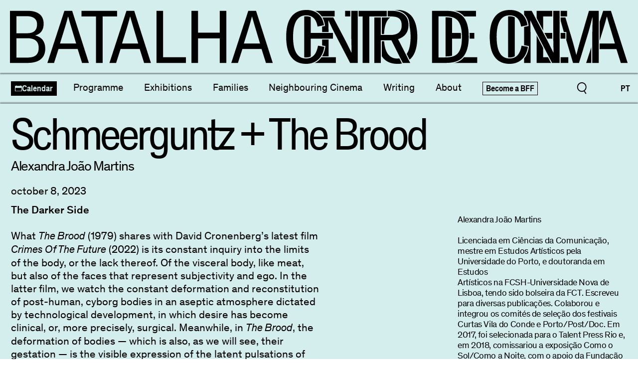

--- FILE ---
content_type: text/html
request_url: https://www.batalhacentrodecinema.pt/en/editorial/fs-schmeerguntz-the-brood-alexandra-joao-martins/
body_size: 13814
content:
<!DOCTYPE html>
<html data-published="2025-11-12 17:32:46" lang="en">
<head>
<meta charset="utf-8">
<title>Editorial - Schmeerguntz + The Brood</title>
<!--  _                     _ _           _     _ _
	 | |__   ___  _ __   __| | |__   __ _| |__ (_) |_ ___
	 | '_ \ / _ \| '_ \ / _` | '_ \ / _` | '_ \| | __/ __|
	 | |_) | (_) | | | | (_| | | | | (_| | |_) | | |_\__ \
	 |_.__/ \___/|_| |_|\__,_|_| |_|\__,_|_.__/|_|\__|___/
	 Marketing Digital e Desenvolvimento de Websites e Apps por BondHabits - www.bondhabits.com
-->
<base href="https://www.batalhacentrodecinema.pt/">
<link rel="preconnect" href="https://cdn.bndlyr.com" crossorigin>
<link rel="preconnect" href="https://img.bndlyr.com" crossorigin>
<link rel="preconnect" href="https://fonts.gstatic.com/" crossorigin>
<link rel="dns-prefetch" href="https://www.google-analytics.com/" crossorigin>
<link rel="dns-prefetch" href="https://www.googletagmanager.com/" crossorigin>
<link rel="dns-prefetch" href="https://connect.facebook.net/" crossorigin>
<link rel="alternate" hreflang="en" href="https://www.batalhacentrodecinema.pt/en/editorial/fs-schmeerguntz-the-brood-alexandra-joao-martins/" />
<link rel="alternate" hreflang="x-default" href="https://www.batalhacentrodecinema.pt/editorial/fs-schmeerguntz-the-brood-alexandra-joao-martins/" />
<link rel="alternate" hreflang="pt" href="https://www.batalhacentrodecinema.pt/editorial/fs-schmeerguntz-the-brood-alexandra-joao-martins/" />
<meta name="robots" content="noarchive">
<meta name="viewport" content="width=device-width, initial-scale=1">
<meta name="keywords" content="A place where cinema is screened, discussed and celebrated.">
<meta name="title" content="Editorial - Schmeerguntz + The Brood">
<meta name="description" content="A place where cinema is screened, discussed and celebrated.">
<meta property="og:type" content="website" />
<meta property="og:url" content="https://www.batalhacentrodecinema.pt/en/editorial/fs-schmeerguntz-the-brood-alexandra-joao-martins/" />
<meta property="og:title" content="Editorial" />
<meta property="og:description" content="A place where cinema is screened, discussed and celebrated." />
<meta property="og:image" content="https://cdn.bndlyr.com/sibrwridqpbpm4e3/_assets/4-bcc-04-website-05-opengraph-01.png?fit=pad&w=1200&h=630&bg=ffffff" />
<meta property="og:image:width" content="1200" />
<meta property="og:image:height" content="630" />
<meta property="twitter:card" content="summary_large_image" />
<meta property="twitter:url" content="https://www.batalhacentrodecinema.pt/en/editorial/fs-schmeerguntz-the-brood-alexandra-joao-martins/" />
<meta property="twitter:title" content="Editorial" />
<meta property="twitter:description" content="A place where cinema is screened, discussed and celebrated." />
<link rel="preload" href="https://cdn.bndlyr.com/sibrwridqpbpm4e3/_p/styles.css?v=1762967488876" as="style">
<link href="https://cdn.bndlyr.com/sibrwridqpbpm4e3/_p/styles.css?v=1762967488876" rel="stylesheet" type="text/css">
<link href="https://cdn.bndlyr.com/sibrwridqpbpm4e3/_assets/4-bcc-04-website-06-favicon-01.png" rel="shortcut icon" type="image/x-icon">
<link rel="canonical" href="https://www.batalhacentrodecinema.pt/en/editorial/fs-schmeerguntz-the-brood-alexandra-joao-martins/" />
<link href="https://cdn.bndlyr.com/sibrwridqpbpm4e3/_p/styles.inline.css?v=1762967488876" rel="stylesheet" type="text/css">
<link rel="preload" href="" as="style">
<link href="" rel="stylesheet" type="text/css">
<style>
@keyframes bndcreditsAnim { to { visibility: hidden; width: 0px; height: 0px;} }
.bndcredits a {display: inline;}
.bndcredits{font-family: Arial;background: #222;color: #fff;font-size: 12px;padding:4px;opacity:1;position:fixed;bottom:0;left:0;overflow:hidden;z-index:0;animation: bndcreditsAnim 0s ease-in 10ms; animation-fill-mode: forwards;}
</style>
</head>
<body class="bl-screen cBUXdyuQumvQiUnc antialiased">
<div id="app" data-bl-target="production" data-bl-hash="1762967488876" data-bl-domain="batalhacentrodecinema.pt" data-bl-locale="en" data-bl-project="sibrwridqpbpm4e3" data-bl-screen="conKGeYJEL3TMhGA" data-bl-content="sBDLCgwpB2LU3IL8" ><div data-bl-name="Editorial" data-bl-id="conKGeYJEL3TMhGA" data-content-id="sBDLCgwpB2LU3IL8" class="bl-root bl-screen" data-reactroot=""><div data-bl-name="Sticky" data-bl-id="cKvaSZB6lacUBOnF" data-bl-index="0" data-repeater="cntZb19urcAkSCL4" data-content-id="sBDLCgwpB2LU3IL8" class="bl-section cZ4gunPWQ8fZN5FH"><div data-bl-name="Header E1" data-bl-id="c28JMpesyKtJ5diz" data-bl-index="0" data-content-id="sBDLCgwpB2LU3IL8" color="blue" class="bl-section clskdo1hDb8gQpH7"><a data-bl-name="Logo wrap E1" data-bl-id="cccxY7k0pFjPwlZd" data-bl-index="0" href="/en/" data-content-id="sBDLCgwpB2LU3IL8" class="bl-section cuWrpeYhuUcgOuLs"><div data-bl-name="Logo E1" data-bl-id="cqYBHdYnhAdIwCvh" data-bl-index="0" data-content-id="sBDLCgwpB2LU3IL8" class="bl-block c1i6Dd7dpeBTkCXA"></div></a><div data-bl-name="Menu" data-bl-id="cuAYZLWgyseo6zrx" data-bl-index="0" data-content-id="sBDLCgwpB2LU3IL8" class="bl-section c9j5GT7nufI8BV6v"><div data-bl-name="Bar mob" data-bl-id="c93xp5szl4eUAtFH" data-bl-index="0" data-content-id="sBDLCgwpB2LU3IL8" class="bl-block coZaalCqodY7BJhL"><div data-bl-name="line blur" data-bl-id="cRuwtWtkSbnbdM0K" data-bl-index="0" data-content-id="sBDLCgwpB2LU3IL8" class="bl-block cl4GZuKBHcJ6nMGq"></div><a data-bl-name="Agenda CTA" data-bl-id="clxhJjJ9LHUFurg9" data-bl-index="0" href="/en/calendar/" data-content-id="sBDLCgwpB2LU3IL8" btn="" class="bl-block c8cxANto2sUjJpl2"><div data-bl-name="Cal" data-bl-id="c9RFWZRe0d8mAkXd" data-bl-index="0" data-content-id="sBDLCgwpB2LU3IL8" class="bl-block cJ9FCuUalptrFhjZ"><img data-bl-name="icon yellow" data-bl-id="cvtzddecBOfjKHid" data-bl-index="0" data-content-id="sBDLCgwpB2LU3IL8" src="https://cdn.bndlyr.com/sibrwridqpbpm4e3/_assets/union.svg" alt="FS Schmeerguntz + The Brood: Alexandra João Martins" class="bl-image ceUu6svMD0dshER5"/><img data-bl-name="icon black" data-bl-id="ctAg8ZOkomEJiL1K" data-bl-index="0" data-content-id="sBDLCgwpB2LU3IL8" src="https://cdn.bndlyr.com/sibrwridqpbpm4e3/_assets/1663848308267-calendar.svg" alt="FS Schmeerguntz + The Brood: Alexandra João Martins" class="bl-image cD9uwfMp3Z5Il9nR"/><img data-bl-name="icon blue" data-bl-id="c9wBAQiPR3mYZvj7" data-bl-index="0" data-content-id="sBDLCgwpB2LU3IL8" src="https://cdn.bndlyr.com/sibrwridqpbpm4e3/_assets/calendar.svg" alt="FS Schmeerguntz + The Brood: Alexandra João Martins" class="bl-image cC4utCnXVShEc7QY"/><img data-bl-name="icon green" data-bl-id="cEiBevIiJH9jYb1i" data-bl-index="0" data-content-id="sBDLCgwpB2LU3IL8" src="https://cdn.bndlyr.com/sibrwridqpbpm4e3/_assets/calendar-green.svg" alt="FS Schmeerguntz + The Brood: Alexandra João Martins" class="bl-image chFSNtzqxarU2Fdd"/></div><div data-bl-name="Text" data-bl-id="cHKvcBceLoqc4zIQ" data-bl-index="0" data-content-id="sBDLCgwpB2LU3IL8" class="bl-text c7idEou4By6UysUl"><p>Calendar</p></div></a><div data-bl-name="Hamb" data-bl-id="c8N4dtTgaHUiCVhN" data-bl-index="0" data-content-id="sBDLCgwpB2LU3IL8" id="menu" class="bl-block cXkXZQyLU60EItv2"><div data-bl-name="hamb yellow" data-bl-id="cZWfuoKaUVtdj7Oc" data-bl-index="0" data-content-id="sBDLCgwpB2LU3IL8" class="bl-block cKxKu9iRAWGj3pu0"></div><div data-bl-name="hamb black" data-bl-id="c9ZRx2oqHe65lydk" data-bl-index="0" data-content-id="sBDLCgwpB2LU3IL8" class="bl-block csPJCVDPNG5g7Xwu"></div><div data-bl-name="hamb blue" data-bl-id="cGnEGpXAnAYC0FT3" data-bl-index="0" data-content-id="sBDLCgwpB2LU3IL8" class="bl-block cDvUxuv1Cvty3dxM"></div><div data-bl-name="hamb green" data-bl-id="cTEndTtSTdCQdDgt" data-bl-index="0" data-content-id="sBDLCgwpB2LU3IL8" class="bl-block chZVvmKD9CRrVjDi"></div></div><div data-bl-name="Close Filters E1" data-bl-id="cP6FYALNRRMwBwBq" data-bl-index="0" data-content-id="sBDLCgwpB2LU3IL8" class="bl-block cMoRNwuOaKmNUFvK"></div><div data-bl-name="line blur" data-bl-id="cZPBfm2A4fxuKxym" data-bl-index="0" data-content-id="sBDLCgwpB2LU3IL8" class="bl-block c4wNFBGXuffSz1f0"></div></div><div data-bl-name="Menu items E1" data-bl-id="ccGA4HJjnFn8jIG1" data-bl-index="0" data-content-id="sBDLCgwpB2LU3IL8" class="bl-section cH6ug5ghFLdMCALJ"><div data-bl-name="line blur" data-bl-id="czodBv8XrTJjh9FI" data-bl-index="0" data-content-id="sBDLCgwpB2LU3IL8" class="bl-block cOZ20OgEO7v6BRz1"></div><div data-bl-name="Flex Layout" data-bl-id="cjdixSvw19Nx55H4" data-bl-index="0" data-content-id="sBDLCgwpB2LU3IL8" data-repeater="false" class="bl-grid bl-grid-gutter c7kuqraVxBH8900t"><div data-bl-name="Flex items" data-bl-id="cg8yCnvTWOwM7gsn" data-bl-index="0" data-content-id="sBDLCgwpB2LU3IL8" class="bl-grid-items cIWMmU2YYIUbWBJW"><div data-bl-name="Flex Item" data-bl-id="cI8C2RYoIKZwDVEb" data-bl-index="0" data-content-id="sBDLCgwpB2LU3IL8" class="bl-grid-cell cpwtoXRRLD959SyJ"><a data-bl-name="AGENDA CTA" data-bl-id="cR29nCDLKw6rLFrP" data-bl-index="0" href="/en/calendar/" data-content-id="sBDLCgwpB2LU3IL8" btn="" class="bl-block cdkoW4u7Q5DgdobX"><div data-bl-name="Cal" data-bl-id="c7zzgIP1ADqNvp44" data-bl-index="0" data-content-id="sBDLCgwpB2LU3IL8" class="bl-block c0Frd0pTvByJUJ9H"><img data-bl-name="icon yellow" data-bl-id="cMLxcZIU74NsXIo9" data-bl-index="0" data-content-id="sBDLCgwpB2LU3IL8" src="https://cdn.bndlyr.com/sibrwridqpbpm4e3/_assets/union.svg" alt="FS Schmeerguntz + The Brood: Alexandra João Martins" class="bl-image c2jjf5ELuMyAHujx"/><img data-bl-name="icon black" data-bl-id="cpdNKGiIQogX6Nju" data-bl-index="0" data-content-id="sBDLCgwpB2LU3IL8" src="https://cdn.bndlyr.com/sibrwridqpbpm4e3/_assets/1663848308267-calendar.svg" alt="FS Schmeerguntz + The Brood: Alexandra João Martins" class="bl-image c83bgXhjZbzwYQws"/><img data-bl-name="icon blue" data-bl-id="cvO3HuW41OGxdRav" data-bl-index="0" data-content-id="sBDLCgwpB2LU3IL8" src="https://cdn.bndlyr.com/sibrwridqpbpm4e3/_assets/calendar.svg" alt="FS Schmeerguntz + The Brood: Alexandra João Martins" class="bl-image cmeC5NjK6l6ikRsz"/><img data-bl-name="icon green" data-bl-id="c7kzosL9tUqFj0I2" data-bl-index="0" data-content-id="sBDLCgwpB2LU3IL8" src="https://cdn.bndlyr.com/sibrwridqpbpm4e3/_assets/calendar-green.svg" alt="FS Schmeerguntz + The Brood: Alexandra João Martins" class="bl-image c8y6GL4qrBh7vtD5"/></div><div data-bl-name="Text" data-bl-id="cosYnWGI1EBdlDIw" data-bl-index="0" data-content-id="sBDLCgwpB2LU3IL8" class="bl-text c7idEou4By6UysUl"><p>Calendar</p></div></a></div><div data-bl-name="Flex Item" data-bl-id="cCoRz2rUpOlNKZfB" data-bl-index="0" data-content-id="sBDLCgwpB2LU3IL8" class="bl-grid-cell cGd2tzdySaodgc0c"><div data-bl-name="Desk" data-bl-id="chNpiM6VXNjVfBdO" data-bl-index="0" data-content-id="sBDLCgwpB2LU3IL8" class="bl-block c1AP3MIF59lLAXcF"><div data-bl-name="Programacao" data-bl-id="cVUPwGObmzafII8V" data-bl-index="0" data-content-id="sBDLCgwpB2LU3IL8" class="bl-text c2nHRF3n6NYUGDnr"><p>Programme<br></p></div></div><div data-bl-name="Mob" data-bl-id="cfTMzIlU6AuLK3X7" data-bl-index="0" data-content-id="sBDLCgwpB2LU3IL8" class="bl-block cmnY32yqGOvQ23Iu"><div data-bl-name="Programacao" data-bl-id="cRf1dcAfaAhERZMz" data-bl-index="0" data-content-id="sBDLCgwpB2LU3IL8" class="bl-text c2nHRF3n6NYUGDnr"><p>Programme<br></p></div><div data-bl-name="plus yellow" data-bl-id="cPA7uQg4zByDfsWU" data-bl-index="0" data-content-id="sBDLCgwpB2LU3IL8" class="bl-block cZDMUHBiyJaNQAvK"></div><div data-bl-name="plus green" data-bl-id="coRy0O4wzvPjOxqp" data-bl-index="0" data-content-id="sBDLCgwpB2LU3IL8" class="bl-block cLoH7zXNeYhSQGbG"></div><div data-bl-name="plus black" data-bl-id="cKUAPif894c1uEsm" data-bl-index="0" data-content-id="sBDLCgwpB2LU3IL8" class="bl-block cRcsxwo9eDHfjN3G"></div><div data-bl-name="plus blue" data-bl-id="caSMohcIKdLCOoTp" data-bl-index="0" data-content-id="sBDLCgwpB2LU3IL8" class="bl-block cfSoLwwrZeWRZ5ay"></div></div><div data-bl-name="sub-menu mob E1" data-bl-id="cVyhj1ude3yAItgi" data-bl-index="0" data-content-id="sBDLCgwpB2LU3IL8" class="bl-section cVnMqK98T3lgICxP"><div data-bl-name="wrap content" data-bl-id="cOEQ4l0pdsLY7pW2" data-bl-index="0" data-content-id="sBDLCgwpB2LU3IL8" class="bl-block c9fgsjlNPZ9uPQWb"><div data-bl-name="line blur" data-bl-id="c4DIVYU2EiqMjPVf" data-bl-index="0" data-content-id="sBDLCgwpB2LU3IL8" class="bl-block cT0urcrLOZ7lf7eX"></div><div data-bl-name="Sub categories" data-bl-id="cU0PBHVw7RnYN3Gv" data-bl-index="0" data-content-id="sBDLCgwpB2LU3IL8" data-repeater="cQfb2Nd7sVIdFJkJ" class="bl-grid bl-grid-gutter c0Sd4R3sX9RLFFmI"><div data-bl-name="Flex items" data-bl-id="cCKuw2SqfhtquVdC" data-bl-index="0" data-repeater="cQfb2Nd7sVIdFJkJ" class="bl-grid-items bl-grid-gutter cB3SBvy0JVfsJ8DT"><div data-bl-name="Flex Item" data-bl-id="ce7Lh6Yvkpo85KAO" data-bl-index="0" data-repeater="cQfb2Nd7sVIdFJkJ" data-content-id="fc-pl-3" class="bl-grid-cell cdUqelx3RURy3kID"><a data-bl-name="Link" data-bl-id="ca67F9tjOeh7ynBd" data-bl-index="0" href="/en/programmes/tematicos/" data-content-id="fc-pl-3" class="bl-block cSEJNZlBBguGNBh1"><div data-bl-name="Text" data-bl-id="cur5e7hBmDfJAS6u" data-bl-index="0" data-content-id="fc-pl-3" class="bl-text bl-dyn cRlrkdHgyEgWgBtg">Themed Programmes</div></a></div><div data-bl-name="Flex Item" data-bl-id="ce7Lh6Yvkpo85KAO" data-bl-index="1" data-repeater="cQfb2Nd7sVIdFJkJ" data-content-id="fc-pl-5" class="bl-grid-cell cdUqelx3RURy3kID"><a data-bl-name="Link" data-bl-id="ca67F9tjOeh7ynBd" data-bl-index="1" href="/en/programmes/filmchief-focos-e-retrospetivas/" data-content-id="fc-pl-5" class="bl-block cSEJNZlBBguGNBh1"><div data-bl-name="Text" data-bl-id="cur5e7hBmDfJAS6u" data-bl-index="1" data-content-id="fc-pl-5" class="bl-text bl-dyn cRlrkdHgyEgWgBtg">Focus and Retrospectives</div></a></div><div data-bl-name="Flex Item" data-bl-id="ce7Lh6Yvkpo85KAO" data-bl-index="2" data-repeater="cQfb2Nd7sVIdFJkJ" data-content-id="fc-pl-40" class="bl-grid-cell cdUqelx3RURy3kID"><a data-bl-name="Link" data-bl-id="ca67F9tjOeh7ynBd" data-bl-index="2" href="/en/programmes/luas-novas/" data-content-id="fc-pl-40" class="bl-block cSEJNZlBBguGNBh1"><div data-bl-name="Text" data-bl-id="cur5e7hBmDfJAS6u" data-bl-index="2" data-content-id="fc-pl-40" class="bl-text bl-dyn cRlrkdHgyEgWgBtg">New Moons</div></a></div><div data-bl-name="Flex Item" data-bl-id="ce7Lh6Yvkpo85KAO" data-bl-index="3" data-repeater="cQfb2Nd7sVIdFJkJ" data-content-id="sOQgkCzTJpGXwQL0" class="bl-grid-cell cdUqelx3RURy3kID"><a data-bl-name="Link" data-bl-id="ca67F9tjOeh7ynBd" data-bl-index="3" href="/en/programmes/tesouros-do-arquivo/" data-content-id="sOQgkCzTJpGXwQL0" class="bl-block cSEJNZlBBguGNBh1"><div data-bl-name="Text" data-bl-id="cur5e7hBmDfJAS6u" data-bl-index="3" data-content-id="sOQgkCzTJpGXwQL0" class="bl-text bl-dyn cRlrkdHgyEgWgBtg">Archive Treasures</div></a></div><div data-bl-name="Flex Item" data-bl-id="ce7Lh6Yvkpo85KAO" data-bl-index="4" data-repeater="cQfb2Nd7sVIdFJkJ" data-content-id="sl7uBDf53Q9QgsdW" class="bl-grid-cell cdUqelx3RURy3kID"><a data-bl-name="Link" data-bl-id="ca67F9tjOeh7ynBd" data-bl-index="4" href="/en/programmes/x-novo/" data-content-id="sl7uBDf53Q9QgsdW" class="bl-block cSEJNZlBBguGNBh1"><div data-bl-name="Text" data-bl-id="cur5e7hBmDfJAS6u" data-bl-index="4" data-content-id="sl7uBDf53Q9QgsdW" class="bl-text bl-dyn cRlrkdHgyEgWgBtg">X-Novo</div></a></div><div data-bl-name="Flex Item" data-bl-id="ce7Lh6Yvkpo85KAO" data-bl-index="5" data-repeater="cQfb2Nd7sVIdFJkJ" data-content-id="fc-pl-25" class="bl-grid-cell cdUqelx3RURy3kID"><a data-bl-name="Link" data-bl-id="ca67F9tjOeh7ynBd" data-bl-index="5" href="/en/programmes/coletivos/" data-content-id="fc-pl-25" class="bl-block cSEJNZlBBguGNBh1"><div data-bl-name="Text" data-bl-id="cur5e7hBmDfJAS6u" data-bl-index="5" data-content-id="fc-pl-25" class="bl-text bl-dyn cRlrkdHgyEgWgBtg">Collectives</div></a></div><div data-bl-name="Flex Item" data-bl-id="ce7Lh6Yvkpo85KAO" data-bl-index="6" data-repeater="cQfb2Nd7sVIdFJkJ" data-content-id="sRndw5KGVmRrLX4A" class="bl-grid-cell cdUqelx3RURy3kID"><a data-bl-name="Link" data-bl-id="ca67F9tjOeh7ynBd" data-bl-index="6" href="/en/programmes/matines-do-cineclube-set-dez-25/" data-content-id="sRndw5KGVmRrLX4A" class="bl-block cSEJNZlBBguGNBh1"><div data-bl-name="Text" data-bl-id="cur5e7hBmDfJAS6u" data-bl-index="6" data-content-id="sRndw5KGVmRrLX4A" class="bl-text bl-dyn cRlrkdHgyEgWgBtg">Cineclube Matinees</div></a></div><div data-bl-name="Flex Item" data-bl-id="ce7Lh6Yvkpo85KAO" data-bl-index="7" data-repeater="cQfb2Nd7sVIdFJkJ" data-content-id="sLWKukuKmStz7Mfe" class="bl-grid-cell cdUqelx3RURy3kID"><a data-bl-name="Link" data-bl-id="ca67F9tjOeh7ynBd" data-bl-index="7" href="/en/programmes/selecao-nacional/" data-content-id="sLWKukuKmStz7Mfe" class="bl-block cSEJNZlBBguGNBh1"><div data-bl-name="Text" data-bl-id="cur5e7hBmDfJAS6u" data-bl-index="7" data-content-id="sLWKukuKmStz7Mfe" class="bl-text bl-dyn cRlrkdHgyEgWgBtg">Seleção Nacional</div></a></div><div data-bl-name="Flex Item" data-bl-id="ce7Lh6Yvkpo85KAO" data-bl-index="8" data-repeater="cQfb2Nd7sVIdFJkJ" data-content-id="fc-pl-8" class="bl-grid-cell cdUqelx3RURy3kID"><a data-bl-name="Link" data-bl-id="ca67F9tjOeh7ynBd" data-bl-index="8" href="/en/programmes/especiais/" data-content-id="fc-pl-8" class="bl-block cSEJNZlBBguGNBh1"><div data-bl-name="Text" data-bl-id="cur5e7hBmDfJAS6u" data-bl-index="8" data-content-id="fc-pl-8" class="bl-text bl-dyn cRlrkdHgyEgWgBtg">Specials!</div></a></div><div data-bl-name="Flex Item" data-bl-id="ce7Lh6Yvkpo85KAO" data-bl-index="9" data-repeater="cQfb2Nd7sVIdFJkJ" data-content-id="fc-pl-9" class="bl-grid-cell cdUqelx3RURy3kID"><a data-bl-name="Link" data-bl-id="ca67F9tjOeh7ynBd" data-bl-index="9" href="/en/programmes/festivais-e-mostras/" data-content-id="fc-pl-9" class="bl-block cSEJNZlBBguGNBh1"><div data-bl-name="Text" data-bl-id="cur5e7hBmDfJAS6u" data-bl-index="9" data-content-id="fc-pl-9" class="bl-text bl-dyn cRlrkdHgyEgWgBtg">Festivals</div></a></div></div></div><div data-bl-name="line blur" data-bl-id="c9HPTnKXyLqOmw0m" data-bl-index="0" data-content-id="sBDLCgwpB2LU3IL8" class="bl-block cqOEfL5nLdNjWwou"></div></div></div></div><div data-bl-name="Flex Item" data-bl-id="coGU7a70t1VtJeR5" data-bl-index="0" data-content-id="sBDLCgwpB2LU3IL8" class="bl-grid-cell cZE3hgDMQMuduTlA"><a data-bl-name="Exposicoes" data-bl-id="cR35ePwIi1QkSuWt" data-bl-index="0" href="/en/programmes/exposicoes_instalacoes/" data-content-id="sBDLCgwpB2LU3IL8" class="bl-text c2nHRF3n6NYUGDnr">Exhibitions</a></div><div data-bl-name="Flex Item" data-bl-id="cLvdDWS1QEUSYddd" data-bl-index="0" data-content-id="sBDLCgwpB2LU3IL8" class="bl-grid-cell cmsj74qoCuWabcrt"><a data-bl-name="Text" data-bl-id="cE283TceNKhiZv2u" data-bl-index="0" href="/en/programmes/familias/" data-content-id="sBDLCgwpB2LU3IL8" class="bl-text c2nHRF3n6NYUGDnr">Families</a></div><div data-bl-name="Flex Item" data-bl-id="cA6YezWWaxk5teP6" data-bl-index="0" data-content-id="sBDLCgwpB2LU3IL8" class="bl-grid-cell cHt2rWFZyvVtupia"><div data-bl-name="Desk" data-bl-id="ci2pFf6aLFd3gHmz" data-bl-index="0" data-content-id="sBDLCgwpB2LU3IL8" class="bl-block cxGKPqYbiy8k9UM2"><div data-bl-name="CAR" data-bl-id="cBcOB7eGYo17DJ7R" data-bl-index="0" data-content-id="sBDLCgwpB2LU3IL8" class="bl-text c2nHRF3n6NYUGDnr"><p>Neighbouring Cinema<br style="color: rgb(0, 0, 0); font-family: Roboto, RobotoDraft, Helvetica, Arial, sans-serif; font-size: 14px; letter-spacing: 0.2px; background-color: rgb(255, 255, 255);"></p></div></div><div data-bl-name="Mob" data-bl-id="ceuke1J9TXmOQQWP" data-bl-index="0" data-content-id="sBDLCgwpB2LU3IL8" class="bl-block cF3W7W9fxZf5gEPe"><div data-bl-name="CAR" data-bl-id="c9iqPZGpZ2mKdTN0" data-bl-index="0" data-content-id="sBDLCgwpB2LU3IL8" class="bl-text c2nHRF3n6NYUGDnr"><p>Neighbouring Cinema<br style="color: rgb(0, 0, 0); font-family: Roboto, RobotoDraft, Helvetica, Arial, sans-serif; font-size: 14px; letter-spacing: 0.2px; background-color: rgb(255, 255, 255);"></p></div><div data-bl-name="plus yellow" data-bl-id="cROZmCezDCpvusPh" data-bl-index="0" data-content-id="sBDLCgwpB2LU3IL8" class="bl-block crHEMzEm3dMJQQ8k"></div><div data-bl-name="plus green" data-bl-id="cPf11tjbxPTZ4ejs" data-bl-index="0" data-content-id="sBDLCgwpB2LU3IL8" class="bl-block cA3u81nH96LtNsn5"></div><div data-bl-name="plus black" data-bl-id="cSOuPQCVqxu49nRJ" data-bl-index="0" data-content-id="sBDLCgwpB2LU3IL8" class="bl-block c4VN9mWh8MUwzxJH"></div><div data-bl-name="plus blue" data-bl-id="cqcVnu790NX6yJUm" data-bl-index="0" data-content-id="sBDLCgwpB2LU3IL8" class="bl-block cqzPOCgv4u0C4XBH"></div></div><div data-bl-name="sub-menu mob E1" data-bl-id="cHldGBSrPFd1dpRj" data-bl-index="0" data-content-id="sBDLCgwpB2LU3IL8" class="bl-section cz5ij7iyQZtoHs5a"><div data-bl-name="wrap content" data-bl-id="cwHzDNSK4WD8i8Xd" data-bl-index="0" data-content-id="sBDLCgwpB2LU3IL8" class="bl-block cMG06KPcs3nyZI3P"><div data-bl-name="line blur" data-bl-id="cPRisyqAdvd1SOdo" data-bl-index="0" data-content-id="sBDLCgwpB2LU3IL8" class="bl-block cxFq5liuMwHLeESu"></div><a data-bl-name="Escolas" data-bl-id="c6dOXXnxqub5QAaq" data-bl-index="0" href="/en/page/schools/" data-content-id="sBDLCgwpB2LU3IL8" class="bl-block c1uECdUvYOG9nBDh"><div data-bl-name="Text" data-bl-id="cvazwnfFIMzNLycw" data-bl-index="0" data-content-id="sBDLCgwpB2LU3IL8" class="bl-text cRlrkdHgyEgWgBtg"><p>Escolas<br></p></div></a><div data-bl-name="Sub categories" data-bl-id="cZxuJW0gIFeld6vJ" data-bl-index="0" data-content-id="sBDLCgwpB2LU3IL8" data-repeater="ccXwyxfZhRkiEeub" class="bl-grid bl-grid-gutter cqkIEausNbcrgHOK"><div data-bl-name="Flex items" data-bl-id="ckkcbP5He7mJmLGO" data-bl-index="0" data-repeater="ccXwyxfZhRkiEeub" class="bl-grid-items bl-grid-gutter cXyfSn3xGKxYTYJU"></div></div><div data-bl-name="line blur" data-bl-id="cvok0DaHiwonjeJC" data-bl-index="0" data-content-id="sBDLCgwpB2LU3IL8" class="bl-block cMszFJDB0XbNCRnI"></div></div></div></div><div data-bl-name="Flex Item" data-bl-id="cV7RmNUpawjewhMd" data-bl-index="0" data-content-id="sBDLCgwpB2LU3IL8" class="bl-grid-cell cJ6h79NJq9JhGf54"><a data-bl-name="Text" data-bl-id="czMBlghxEziA6Cuq" data-bl-index="0" href="/en/page/projetoeditorial/" data-content-id="sBDLCgwpB2LU3IL8" class="bl-text c2nHRF3n6NYUGDnr">Writing</a></div><div data-bl-name="Flex Item" data-bl-id="cYhUgX7boOmw9SYH" data-bl-index="0" data-content-id="sBDLCgwpB2LU3IL8" class="bl-grid-cell cvHN09hr9gozXO0T"><a data-bl-name="Text" data-bl-id="ciTfeQOF0rnpjmIA" data-bl-index="0" href="/en/page/about/" data-content-id="sBDLCgwpB2LU3IL8" class="bl-text c2nHRF3n6NYUGDnr">About</a></div><div data-bl-name="Flex Item" data-bl-id="c39SaM1w2goO0S9o" data-bl-index="0" data-content-id="sBDLCgwpB2LU3IL8" class="bl-grid-cell c20uuhoZRzE80hcA"><a data-bl-name="Button" data-bl-id="cDT3lGBJqAoCurSQ" data-bl-index="0" href="/en/page/bff/" data-content-id="sBDLCgwpB2LU3IL8" class="bl-block c7QhjpQRkYO7TF11"><div data-bl-name="Text" data-bl-id="cmkSuAFmkRA7DnfM" data-bl-index="0" data-content-id="sBDLCgwpB2LU3IL8" class="bl-text c7idEou4By6UysUl"><p>Become a BFF<br></p></div></a></div><div data-bl-name="Search" data-bl-id="ci3KkGEse4bGERul" data-bl-index="0" data-content-id="sBDLCgwpB2LU3IL8" class="bl-grid-cell cv8qnJGGStSHkO5x"><a data-bl-name="Search" data-bl-id="c78t6yrA7pPgCLEW" data-bl-index="0" href="/en/search/" data-content-id="sBDLCgwpB2LU3IL8" class="bl-block cdIPRajSdHFwMema"><img data-bl-name="lupa yellow" data-bl-id="cVKJzd7nad4j2QO3" data-bl-index="0" data-content-id="sBDLCgwpB2LU3IL8" src="https://cdn.bndlyr.com/sibrwridqpbpm4e3/_assets/botao-search.svg" alt="FS Schmeerguntz + The Brood: Alexandra João Martins" class="bl-image cxqWe7RQKBqktt8J"/><img data-bl-name="lupa black" data-bl-id="cPnozSxkFa2bDByz" data-bl-index="0" data-content-id="sBDLCgwpB2LU3IL8" src="https://cdn.bndlyr.com/sibrwridqpbpm4e3/_assets/search-icon.svg" alt="FS Schmeerguntz + The Brood: Alexandra João Martins" class="bl-image cPMBDwGz00EsLLno"/><img data-bl-name="lupa blue" data-bl-id="cCEsr4fw1io5r9mE" data-bl-index="0" data-content-id="sBDLCgwpB2LU3IL8" src="https://cdn.bndlyr.com/sibrwridqpbpm4e3/_assets/1657710040454-botao-search.svg" alt="FS Schmeerguntz + The Brood: Alexandra João Martins" class="bl-image cs0TVVwqsMSCXMBq"/><img data-bl-name="lupa green" data-bl-id="c3JVpC6v4R2RCDhv" data-bl-index="0" data-content-id="sBDLCgwpB2LU3IL8" src="https://cdn.bndlyr.com/sibrwridqpbpm4e3/_assets/search-green.svg" alt="FS Schmeerguntz + The Brood: Alexandra João Martins" class="bl-image ceIIYJ8mjDLz4Cvo"/></a></div><div data-bl-name="Flex Item" data-bl-id="cNOCNvauSy1R7lgi" data-bl-index="0" data-content-id="sBDLCgwpB2LU3IL8" class="bl-grid-cell cHEAZvKtjyd6yaWa"><div data-bl-name="mob " data-bl-id="cuSuYTtOxPvrF11W" data-bl-index="0" data-content-id="sBDLCgwpB2LU3IL8" class="bl-block cP39D2aqR0QBfoJ9"><a data-bl-name="BFF mob" data-bl-id="cZR0ExJq5DylbdsS" data-bl-index="0" href="/en/page/bff/" data-content-id="sBDLCgwpB2LU3IL8" class="bl-block cGiaHjzLtkQAB95g"><div data-bl-name="Text" data-bl-id="cBbwKMfMFTj46D82" data-bl-index="0" data-content-id="sBDLCgwpB2LU3IL8" class="bl-text c7idEou4By6UysUl"><p>Become a BFF<br></p></div></a></div><div data-bl-name="Langs" data-bl-id="c2WxHlg1fzRBcz8M" data-bl-index="0" data-content-id="sBDLCgwpB2LU3IL8" class="bl-block cvNXu0wKJY67nnzA"><a data-bl-name="PT" data-bl-id="cgouDsuFybdqZkmg" data-bl-index="0" href="editorial/fs-schmeerguntz-the-brood-alexandra-joao-martins/" data-content-id="sBDLCgwpB2LU3IL8" class="current bl-block c7apTRuvR47graoU"><div data-bl-name="Text" data-bl-id="cXZIPLSVfJofr0H2" data-bl-index="0" data-content-id="sBDLCgwpB2LU3IL8" class="current bl-text c7idEou4By6UysUl"><p>PT<br></p></div></a></div></div></div></div><div data-bl-name="line blur" data-bl-id="cAdoL9bj2vEjc0ax" data-bl-index="0" data-content-id="sBDLCgwpB2LU3IL8" class="bl-block cb4sDd1OJ6MrZCNT"></div></div><div data-bl-name="Filtros" data-bl-id="cKwewVXcfF1MWnay" data-bl-index="0" data-content-id="sBDLCgwpB2LU3IL8" class="bl-section csgtumM6RMZ16Vuf"><div data-bl-name="submenu prog E1" data-bl-id="cdiRjfqksqVFYGm9" data-bl-index="0" data-content-id="sBDLCgwpB2LU3IL8" class="bl-section cqQEcfU3Cta6Tosv"><div data-bl-name="sub-sub menu E1" data-bl-id="cwxxlhXK7UvdZcrT" data-bl-index="0" data-content-id="sBDLCgwpB2LU3IL8" class="bl-section cEbvhdM9qGWabweM"><div data-bl-name="wrap content" data-bl-id="cDhWf2BCkyqTwplQ" data-bl-index="0" data-content-id="sBDLCgwpB2LU3IL8" class="bl-block cXawHMk7nbco4KtU"><div data-bl-name="Sub categories" data-bl-id="cJudkyZm2m6utSmF" data-bl-index="0" data-content-id="sBDLCgwpB2LU3IL8" data-repeater="cuj9uJY7Rqo47QdF" class="bl-grid bl-grid-gutter cBz3uRjwowhxCinO"><div data-bl-name="Flex items" data-bl-id="c2dENs075utWE8uK" data-bl-index="0" data-repeater="cuj9uJY7Rqo47QdF" class="bl-grid-items bl-grid-gutter czuMBJ48FFYhGvRm"><div data-bl-name="Flex Item" data-bl-id="czhaqyZXkpaZZLkz" data-bl-index="0" data-repeater="cuj9uJY7Rqo47QdF" data-content-id="fc-pl-3" class="bl-grid-cell cQvbYWBdZrwRYWAg"><a data-bl-name="Link" data-bl-id="cV6AmBoboa6YdydX" data-bl-index="0" href="/en/programmes/tematicos/" data-content-id="fc-pl-3" class="bl-block cd91APx6z8G65nYL"><div data-bl-name="Text" data-bl-id="comnQHM4ga1kmCwX" data-bl-index="0" data-content-id="fc-pl-3" class="bl-text bl-dyn cRlrkdHgyEgWgBtg">Themed Programmes</div><img data-bl-name="Image" data-bl-id="c7FJJ6LfxuC7kovI" data-bl-index="0" data-content-id="fc-pl-3" src="https://cdn.bndlyr.com/sibrwridqpbpm4e3/_assets/check.svg" alt="FilmChief - Ciclos Temáticos" class="bl-image cI9rgjvS5E2KJ6hD"/></a></div><div data-bl-name="Flex Item" data-bl-id="czhaqyZXkpaZZLkz" data-bl-index="1" data-repeater="cuj9uJY7Rqo47QdF" data-content-id="fc-pl-5" class="bl-grid-cell cQvbYWBdZrwRYWAg"><a data-bl-name="Link" data-bl-id="cV6AmBoboa6YdydX" data-bl-index="1" href="/en/programmes/filmchief-focos-e-retrospetivas/" data-content-id="fc-pl-5" class="bl-block cd91APx6z8G65nYL"><div data-bl-name="Text" data-bl-id="comnQHM4ga1kmCwX" data-bl-index="1" data-content-id="fc-pl-5" class="bl-text bl-dyn cRlrkdHgyEgWgBtg">Focus and Retrospectives</div><img data-bl-name="Image" data-bl-id="c7FJJ6LfxuC7kovI" data-bl-index="1" data-content-id="fc-pl-5" src="https://cdn.bndlyr.com/sibrwridqpbpm4e3/_assets/check.svg" alt="FilmChief - Focos e Retrospetivas " class="bl-image cI9rgjvS5E2KJ6hD"/></a></div><div data-bl-name="Flex Item" data-bl-id="czhaqyZXkpaZZLkz" data-bl-index="2" data-repeater="cuj9uJY7Rqo47QdF" data-content-id="fc-pl-40" class="bl-grid-cell cQvbYWBdZrwRYWAg"><a data-bl-name="Link" data-bl-id="cV6AmBoboa6YdydX" data-bl-index="2" href="/en/programmes/luas-novas/" data-content-id="fc-pl-40" class="bl-block cd91APx6z8G65nYL"><div data-bl-name="Text" data-bl-id="comnQHM4ga1kmCwX" data-bl-index="2" data-content-id="fc-pl-40" class="bl-text bl-dyn cRlrkdHgyEgWgBtg">New Moons</div><img data-bl-name="Image" data-bl-id="c7FJJ6LfxuC7kovI" data-bl-index="2" data-content-id="fc-pl-40" src="https://cdn.bndlyr.com/sibrwridqpbpm4e3/_assets/check.svg" alt="Luas Novas" class="bl-image cI9rgjvS5E2KJ6hD"/></a></div><div data-bl-name="Flex Item" data-bl-id="czhaqyZXkpaZZLkz" data-bl-index="3" data-repeater="cuj9uJY7Rqo47QdF" data-content-id="sOQgkCzTJpGXwQL0" class="bl-grid-cell cQvbYWBdZrwRYWAg"><a data-bl-name="Link" data-bl-id="cV6AmBoboa6YdydX" data-bl-index="3" href="/en/programmes/tesouros-do-arquivo/" data-content-id="sOQgkCzTJpGXwQL0" class="bl-block cd91APx6z8G65nYL"><div data-bl-name="Text" data-bl-id="comnQHM4ga1kmCwX" data-bl-index="3" data-content-id="sOQgkCzTJpGXwQL0" class="bl-text bl-dyn cRlrkdHgyEgWgBtg">Archive Treasures</div><img data-bl-name="Image" data-bl-id="c7FJJ6LfxuC7kovI" data-bl-index="3" data-content-id="sOQgkCzTJpGXwQL0" src="https://cdn.bndlyr.com/sibrwridqpbpm4e3/_assets/check.svg" alt="Tesouros do Arquivo" class="bl-image cI9rgjvS5E2KJ6hD"/></a></div><div data-bl-name="Flex Item" data-bl-id="czhaqyZXkpaZZLkz" data-bl-index="4" data-repeater="cuj9uJY7Rqo47QdF" data-content-id="sl7uBDf53Q9QgsdW" class="bl-grid-cell cQvbYWBdZrwRYWAg"><a data-bl-name="Link" data-bl-id="cV6AmBoboa6YdydX" data-bl-index="4" href="/en/programmes/x-novo/" data-content-id="sl7uBDf53Q9QgsdW" class="bl-block cd91APx6z8G65nYL"><div data-bl-name="Text" data-bl-id="comnQHM4ga1kmCwX" data-bl-index="4" data-content-id="sl7uBDf53Q9QgsdW" class="bl-text bl-dyn cRlrkdHgyEgWgBtg">X-Novo</div><img data-bl-name="Image" data-bl-id="c7FJJ6LfxuC7kovI" data-bl-index="4" data-content-id="sl7uBDf53Q9QgsdW" src="https://cdn.bndlyr.com/sibrwridqpbpm4e3/_assets/check.svg" alt="X-Novo" class="bl-image cI9rgjvS5E2KJ6hD"/></a></div><div data-bl-name="Flex Item" data-bl-id="czhaqyZXkpaZZLkz" data-bl-index="5" data-repeater="cuj9uJY7Rqo47QdF" data-content-id="fc-pl-25" class="bl-grid-cell cQvbYWBdZrwRYWAg"><a data-bl-name="Link" data-bl-id="cV6AmBoboa6YdydX" data-bl-index="5" href="/en/programmes/coletivos/" data-content-id="fc-pl-25" class="bl-block cd91APx6z8G65nYL"><div data-bl-name="Text" data-bl-id="comnQHM4ga1kmCwX" data-bl-index="5" data-content-id="fc-pl-25" class="bl-text bl-dyn cRlrkdHgyEgWgBtg">Collectives</div><img data-bl-name="Image" data-bl-id="c7FJJ6LfxuC7kovI" data-bl-index="5" data-content-id="fc-pl-25" src="https://cdn.bndlyr.com/sibrwridqpbpm4e3/_assets/check.svg" alt="FilmChief - Coletivos" class="bl-image cI9rgjvS5E2KJ6hD"/></a></div><div data-bl-name="Flex Item" data-bl-id="czhaqyZXkpaZZLkz" data-bl-index="6" data-repeater="cuj9uJY7Rqo47QdF" data-content-id="sRndw5KGVmRrLX4A" class="bl-grid-cell cQvbYWBdZrwRYWAg"><a data-bl-name="Link" data-bl-id="cV6AmBoboa6YdydX" data-bl-index="6" href="/en/programmes/matines-do-cineclube-set-dez-25/" data-content-id="sRndw5KGVmRrLX4A" class="bl-block cd91APx6z8G65nYL"><div data-bl-name="Text" data-bl-id="comnQHM4ga1kmCwX" data-bl-index="6" data-content-id="sRndw5KGVmRrLX4A" class="bl-text bl-dyn cRlrkdHgyEgWgBtg">Cineclube Matinees</div><img data-bl-name="Image" data-bl-id="c7FJJ6LfxuC7kovI" data-bl-index="6" data-content-id="sRndw5KGVmRrLX4A" src="https://cdn.bndlyr.com/sibrwridqpbpm4e3/_assets/check.svg" alt="Matinés do Cineclube Set-Dez 25" class="bl-image cI9rgjvS5E2KJ6hD"/></a></div><div data-bl-name="Flex Item" data-bl-id="czhaqyZXkpaZZLkz" data-bl-index="7" data-repeater="cuj9uJY7Rqo47QdF" data-content-id="sLWKukuKmStz7Mfe" class="bl-grid-cell cQvbYWBdZrwRYWAg"><a data-bl-name="Link" data-bl-id="cV6AmBoboa6YdydX" data-bl-index="7" href="/en/programmes/selecao-nacional/" data-content-id="sLWKukuKmStz7Mfe" class="bl-block cd91APx6z8G65nYL"><div data-bl-name="Text" data-bl-id="comnQHM4ga1kmCwX" data-bl-index="7" data-content-id="sLWKukuKmStz7Mfe" class="bl-text bl-dyn cRlrkdHgyEgWgBtg">Seleção Nacional</div><img data-bl-name="Image" data-bl-id="c7FJJ6LfxuC7kovI" data-bl-index="7" data-content-id="sLWKukuKmStz7Mfe" src="https://cdn.bndlyr.com/sibrwridqpbpm4e3/_assets/check.svg" alt="Seleção Nacional " class="bl-image cI9rgjvS5E2KJ6hD"/></a></div><div data-bl-name="Flex Item" data-bl-id="czhaqyZXkpaZZLkz" data-bl-index="8" data-repeater="cuj9uJY7Rqo47QdF" data-content-id="fc-pl-8" class="bl-grid-cell cQvbYWBdZrwRYWAg"><a data-bl-name="Link" data-bl-id="cV6AmBoboa6YdydX" data-bl-index="8" href="/en/programmes/especiais/" data-content-id="fc-pl-8" class="bl-block cd91APx6z8G65nYL"><div data-bl-name="Text" data-bl-id="comnQHM4ga1kmCwX" data-bl-index="8" data-content-id="fc-pl-8" class="bl-text bl-dyn cRlrkdHgyEgWgBtg">Specials!</div><img data-bl-name="Image" data-bl-id="c7FJJ6LfxuC7kovI" data-bl-index="8" data-content-id="fc-pl-8" src="https://cdn.bndlyr.com/sibrwridqpbpm4e3/_assets/check.svg" alt="FilmChief - Especiais!" class="bl-image cI9rgjvS5E2KJ6hD"/></a></div><div data-bl-name="Flex Item" data-bl-id="czhaqyZXkpaZZLkz" data-bl-index="9" data-repeater="cuj9uJY7Rqo47QdF" data-content-id="fc-pl-9" class="bl-grid-cell cQvbYWBdZrwRYWAg"><a data-bl-name="Link" data-bl-id="cV6AmBoboa6YdydX" data-bl-index="9" href="/en/programmes/festivais-e-mostras/" data-content-id="fc-pl-9" class="bl-block cd91APx6z8G65nYL"><div data-bl-name="Text" data-bl-id="comnQHM4ga1kmCwX" data-bl-index="9" data-content-id="fc-pl-9" class="bl-text bl-dyn cRlrkdHgyEgWgBtg">Festivals</div><img data-bl-name="Image" data-bl-id="c7FJJ6LfxuC7kovI" data-bl-index="9" data-content-id="fc-pl-9" src="https://cdn.bndlyr.com/sibrwridqpbpm4e3/_assets/check.svg" alt="Festivais e Mostras" class="bl-image cI9rgjvS5E2KJ6hD"/></a></div></div></div><div data-bl-name="line blur" data-bl-id="cnlHrqldPRKQC1Oq" data-bl-index="0" data-content-id="sBDLCgwpB2LU3IL8" class="bl-block cdSEMd15Sdpwm9U7"></div></div></div><div data-bl-name="bottom bar mob" data-bl-id="cShHmaYqOdrfcYj6" data-bl-index="0" data-content-id="sBDLCgwpB2LU3IL8" class="bl-block cdL90O80F9gGgiS0"><div data-bl-name="Row" data-bl-id="cvVi9zvZ52Com574" data-bl-index="0" data-content-id="sBDLCgwpB2LU3IL8" class="bl-block cdEo1znJkYIYkj6s"><div data-bl-name="Filter button" data-bl-id="ce1xgIJC9I9NNPdd" data-bl-index="0" class="current bl-filter c2dzdzWuMwLKpfzZ" data-content-id="sBDLCgwpB2LU3IL8"><div data-bl-name="clear" data-bl-id="cvZXB19SUQ39lEHd" data-bl-index="0" data-content-id="sBDLCgwpB2LU3IL8" class="current bl-block cvqyHvwAA6FdtUwC"><div data-bl-name="Text" data-bl-id="cQeZ1IpUrIPdV8Cq" data-bl-index="0" data-content-id="sBDLCgwpB2LU3IL8" class="current bl-text cqfWdw0QpJjlQq8J"><p>Clean filters<br></p></div></div></div><div data-bl-name="Close" data-bl-id="c0SXwCV0vlCyvYIE" data-bl-index="0" data-content-id="sBDLCgwpB2LU3IL8" class="bl-block cwrLZAaV0AckEwDp"><img data-bl-name="Image" data-bl-id="cQhlDdIOXVdUs4kh" data-bl-index="0" data-content-id="sBDLCgwpB2LU3IL8" src="https://cdn.bndlyr.com/sibrwridqpbpm4e3/_assets/1658331349641-.svg" alt="FS Schmeerguntz + The Brood: Alexandra João Martins" class="bl-image cxtT8Q7s3dhPeupc"/></div></div><div data-bl-name="Row" data-bl-id="cMWH7ajfumMdcnQD" data-bl-index="0" data-content-id="sBDLCgwpB2LU3IL8" class="bl-block cvP0mCD1Y3PuQJ8Y"><div data-bl-name="Close" data-bl-id="cQu7G5Z1BSbNkQaG" data-bl-index="0" data-content-id="sBDLCgwpB2LU3IL8" class="bl-block cXLHwd6BD5B9mEE6"><div data-bl-name="Text" data-bl-id="c2TulrbiRPsHg2kd" data-bl-index="0" data-content-id="sBDLCgwpB2LU3IL8" class="bl-text cRlrkdHgyEgWgBtg"><p>Filter<br></p></div></div></div></div></div></div><div data-bl-name="Filtros CAR" data-bl-id="cy2od2jSlyPGOuEA" data-bl-index="0" data-content-id="sBDLCgwpB2LU3IL8" class="bl-section cs7OkBN4QyZ1QwAf"><div data-bl-name="submenu car E1" data-bl-id="c5YiQZDMWyXXJxLp" data-bl-index="0" data-content-id="sBDLCgwpB2LU3IL8" class="bl-section cu0PWeazhgcIB5Iz"><div data-bl-name="wrap content" data-bl-id="cguL7PIKkprxRS7z" data-bl-index="0" data-content-id="sBDLCgwpB2LU3IL8" class="bl-block cdaeXCxc3zvPPsPq"><a data-bl-name="Escolas" data-bl-id="c2VWuPGfNw2u2lo6" data-bl-index="0" href="/en/page/schools/" data-content-id="sBDLCgwpB2LU3IL8" class="bl-block cE9pGgXtlERwDT3s"><div data-bl-name="Text" data-bl-id="cuVFCepM0xJHm54L" data-bl-index="0" data-content-id="sBDLCgwpB2LU3IL8" class="bl-text cRlrkdHgyEgWgBtg"><p>Escolas<br></p></div><img data-bl-name="Image" data-bl-id="cu2kuxXSfbDnyguQ" data-bl-index="0" data-content-id="sBDLCgwpB2LU3IL8" src="https://cdn.bndlyr.com/sibrwridqpbpm4e3/_assets/check-green.svg" alt="FS Schmeerguntz + The Brood: Alexandra João Martins" class="bl-image cI9rgjvS5E2KJ6hD"/></a><div data-bl-name="Categories" data-bl-id="cGlbPBuh23XNzPuH" data-bl-index="0" data-content-id="sBDLCgwpB2LU3IL8" data-repeater="cFD3QJ72o8ffQaan" class="bl-grid bl-grid-gutter cRWfpkhsMkh0dSSx"><div data-bl-name="Flex items" data-bl-id="crSg6oIOEpgzEFcW" data-bl-index="0" data-repeater="cFD3QJ72o8ffQaan" class="bl-grid-items bl-grid-gutter cVdQcB2W11scpkQQ"></div></div><div data-bl-name="line blur" data-bl-id="cywRObnFVKC4TxCD" data-bl-index="0" data-content-id="sBDLCgwpB2LU3IL8" class="bl-block cj73sRxdl8FzcXOM"></div></div></div></div></div></div><div data-bl-name="Content" data-bl-id="cHtwH4CwwyVDMO8L" data-bl-index="0" data-content-id="sBDLCgwpB2LU3IL8" class="bl-section cPFgACfE8554yQjc"><div data-bl-name="Box" data-bl-id="cTgr3QqsfOUd5xy5" data-bl-index="0" data-content-id="sBDLCgwpB2LU3IL8" class="bl-block cC5JoYtY3l1aVVVt"><div data-bl-name="wrap" data-bl-id="cfd5RUg43iy8p1su" data-bl-index="0" data-content-id="sBDLCgwpB2LU3IL8" class="bl-block cY0L7oNMeWcl3VuP"><h1 data-bl-name="Text" data-bl-id="cA8s8SUD4JlUTMHp" data-bl-index="0" data-content-id="sBDLCgwpB2LU3IL8" class="bl-text bl-dyn bl-title-mega">Schmeerguntz + The Brood</h1><div data-bl-name="Author" data-bl-id="cu7FtrWhlj9s8GnM" data-bl-index="0" data-content-id="sBDLCgwpB2LU3IL8" class="bl-block cIZdbbnQFYDdGh9S"><div data-bl-name="Text" data-bl-id="cO0an4B8Q2S71MZ6" data-bl-index="0" data-content-id="sBDLCgwpB2LU3IL8" class="bl-text bl-dyn bl-title-hecto">Alexandra João Martins</div></div></div></div><div data-bl-name="Box" data-bl-id="cOnpocllWmZnMwyE" data-bl-index="0" data-content-id="sBDLCgwpB2LU3IL8" class="bl-block cQKZu4yu0slweg6G"><div data-bl-name="Date" data-bl-id="cvev0IIBGBoxZ0K3" data-bl-index="0" data-content-id="sBDLCgwpB2LU3IL8" class="bl-block ceskROJQhMAnuOd7"><div data-bl-name="Text" data-bl-id="czjuAxyLClmpLS5C" data-bl-index="0" data-content-id="sBDLCgwpB2LU3IL8" class="bl-text bl-dyn cDEOHsFhuGmXdMbA">October 8, 2023</div></div><div data-bl-name="row" data-bl-id="cy81mYFPKqWrL8ds" data-bl-index="0" data-content-id="sBDLCgwpB2LU3IL8" class="bl-block cAKwxKQ9NNfmN7Z9"><div data-bl-name="Col" data-bl-id="cB4JwjkL1xX1XpYd" data-bl-index="0" data-content-id="sBDLCgwpB2LU3IL8" class="bl-block ccuaPEurwNjMd8fV"><div data-bl-name="Text" data-bl-id="cez75vXprv4KAdy0" data-bl-index="0" data-content-id="sBDLCgwpB2LU3IL8" class="bl-text bl-dyn bl-base-paragraph"><p><strong>The Darker Side</strong></p><p><br></p><p>What <em>The Brood</em> (1979) shares with David Cronenberg’s latest film <em>Crimes Of The Future</em> (2022) is its constant inquiry into the limits of the body, or the lack thereof. Of the visceral body, like meat, but also of the faces that represent subjectivity and ego. In the latter film, we watch the constant deformation and reconstitution of post-human, cyborg bodies in an aseptic atmosphere dictated by technological development, in which desire has become clinical, or, more precisely, surgical. Meanwhile, in <em>The Brood</em>, the deformation of bodies —&nbsp;which is also, as we will see, their gestation&nbsp;—&nbsp;is the visible expression of the latent pulsations of the psychological drama —&nbsp;“human, too human” —&nbsp;experienced by Nola (Samantha Egger). Institutionalised, isolated and subjected to experimental psychotherapy in the famous clinic of Dr. Raglan (Oliver Reed), Nola receives regular visits from her daughter Candice (Cindy Hinds), who leaves these visits with scratches on her body. In parallel, a series of murders within the family are investigated by Nola’s estranged husband, also Candice’s father, Frank (Art Hindle). Made following the filmmaker’s own litigious divorce and, therefore, supposedly auto-biographical, the film reflects certain social trends, such as the ongoing increase in the number of divorces and the use of alternative therapies, as well as philosophical trends, such as the anti-psychoanalysis movement of the 1970s —&nbsp;<em>Capitalism and Schizophrenia I: Anti-Oedipus</em>, by Gilles Deleuze and Félix Guattari, was published in 1972.</p><p><br></p><p>In <em>The Brood</em>, “killing the father” or “killing the mother” is no longer a metaphor for taking the place of a dominating other and/or object of desire, a projection known as the Oedipus or Electra complex, depending on the sex of the parent/child. As each of Nola’s childhood traumas is revealed — namely the mother’s physical abuse and the father’s indifference — a corresponding transfigured body is also revealed, multiplying autonomously (without phallic aid) through the gestation of small, disfigured creatures — the titular brood — asexual and without bellybuttons, that is, without umbilical cords. In the absence of a father and indeed a mother, these bodies, formed exogenously in water sacs similar to eggs, are not children. They are the by-product of a traumatic childhood, of Nola’s traumatic childhood, which is a trap that her daughter, Candice, too, will not escape. After all, children are also <em>Children of the Fear</em> (the Brazilian title for the film) that precedes them.</p><p><br></p><p>This is what is seen when the therapy takes on form, when it acts: an untethered violence generated from inside to out in a total profanation of the body (which, by tradition, always refers to the body of Christ). First, as a ghost, when she wears a long white blanket, then, as a monster, when she finally shows Frank the open wound in her stomach, later ripping it with her teeth — Nola acts at the boundaries of humanity, where it is still possible to recognise the woman-subject, especially in the face that haunts in close-up, but in which the body is also deformed and evil, forming a monster-object. Indeed, “monster” and “<em>mostrar</em>” (“to show”) share an etymological root, and Cronenberg, like Nola, has no inhibitions: we see crushed faces, bloodbaths, screams of panic. Everything competes in this sensation of the “<em>unheimlich</em>” that runs through the film, translated most closely as “<em>infamiliar</em>”. Everything strangely familiar, like Candice’s conspicuous red jogging suit, which stands out against the snowy Canadian landscape, or the voluptuous red carpets that herald the bloody finale. In a masterful scene, Cronenberg reveals bit-by-bit the partial objects generated by Nola, in shots that show fleeting details of these indiscernible little creatures, as well as of the hammer that will smash the head of her mother, Candice’s grandmother (Nuala Fitzgerald).</p><p><br></p><p>The darker side of the female figure, both seductive and enigmatic, is, in the end, the principle anchoring point of this story. The same is true of the opening images of <em>Schmeerguntz</em> (1965), by Dorothy Wiley and Gunvor Nelson. With an overlay of a pregnant woman’s bellybutton and the surface of the moon, the directors indicate the mutation suffered by the body and allude metaphorically to this unknown place where desire seeks to land (this was the peak of the space race, and Apollo 11’s voyage would take place just a few years later). Another parallel emerges through the inventive match cut between a baby’s anus and the plughole of a kitchen sink. With vanguard approaches and a frenetic editing rhythm, in this “sandwich” of images from advertising campaigns we see the figure of the woman, idealised by North American society of the time, as the formal flipside of <em>The Brood</em>, but not only. In these images, the woman emerges as a stereotyped figure of the home and maternity —&nbsp;from housework to make-up —&nbsp;as a body tamed by the institutions of family and society, which the editing liberates through the accumulation of irony. Conversely, in <em>The Brood</em>, the tension instilled by the editing is liberated by the expansion of Nola’s body. To deform Donna Haraway’s expression, it’s reason enough to say that our monsters “are disturbingly lively, and we ourselves frighteningly inert”.</p><p><br></p></div></div><div data-bl-name="Col" data-bl-id="csYqcB1ENljX5Fvw" data-bl-index="0" data-content-id="sBDLCgwpB2LU3IL8" class="bl-block clxVwr7OSLDhYF9d"><div data-bl-name="Box" data-bl-id="cCUxd46MjTotnPaf" data-bl-index="0" data-content-id="sBDLCgwpB2LU3IL8" class="bl-block cM1i09nOCMEIzfFq"><div data-bl-name="Text" data-bl-id="c4DhwdkuLgzNvq3y" data-bl-index="0" data-content-id="sBDLCgwpB2LU3IL8" class="bl-text bl-dyn bl-micro-paragraph"><p>Alexandra João Martins</p><p><br></p><p>Licenciada em Ciências da Comunicação, mestre em Estudos Artísticos pela Universidade do Porto, e doutoranda em Estudos</p><p>Artísticos na FCSH-Universidade Nova de Lisboa, tendo sido bolseira da FCT. Escreveu para diversas publicações. Colaborou e integrou os comités de seleção dos festivais Curtas Vila do Conde e Porto/Post/Doc. Em 2017, foi selecionada para o Talent Press Rio e, em 2018, comissariou a exposição Como o Sol/Como a Noite, com o apoio da Fundação Calouste Gulbenkian, no âmbito da retrospetiva dedicada a António Reis e Margarida Cordeiro no Porto/Post/Doc.</p></div></div></div></div></div></div><div data-bl-name="Footer color" data-bl-id="c6XdQ5QqkVhmhyvt" data-bl-index="0" data-content-id="sBDLCgwpB2LU3IL8" color="blue" class="bl-section cT07THxWdsNCulU7"><div data-bl-name="Footer" data-bl-id="cRvnisat7k1E97lj" data-bl-index="0" data-content-id="sBDLCgwpB2LU3IL8" class="bl-section c4U5YprlrUuNc9bK"><div data-bl-name="Flex Layout" data-bl-id="cZhL5nOBHHsPus4J" data-bl-index="0" data-content-id="sBDLCgwpB2LU3IL8" data-repeater="false" class="bl-grid bl-grid-gutter cXpvJvOisxXAdd6x"><div data-bl-name="Flex items" data-bl-id="cOK49ZCERdflpUWd" data-bl-index="0" data-content-id="sBDLCgwpB2LU3IL8" class="bl-grid-items cuRfOS6dmcPR1sfA"><div data-bl-name="Flex Item" data-bl-id="c3NgXdhNMihuE1mQ" data-bl-index="0" data-content-id="sBDLCgwpB2LU3IL8" class="bl-grid-cell c62c2LdIlTs3pJsu"><div data-bl-name="Col" data-bl-id="cH1hr2aTdXPUt8Td" data-bl-index="0" data-content-id="sBDLCgwpB2LU3IL8" class="bl-block coCf8AletodqD6UQ"><div data-bl-name="Text" data-bl-id="cEdWilAZBVY0slbR" data-bl-index="0" data-content-id="sBDLCgwpB2LU3IL8" class="bl-text bl-base-paragraph"><p>Batalha Centro de Cinema</p><p>Praça da Batalha, 47<br>4000-101 Porto<br></p><p><a href="mailto:batalha@agoraporto.pt" rel="noopener noreferrer nofollow" target="_blank">batalha@agoraporto.pt<br></a></p></div></div></div><div data-bl-name="Flex Item" data-bl-id="cZqxvcSTjjxZ1Dna" data-bl-index="0" data-content-id="sBDLCgwpB2LU3IL8" class="bl-grid-cell caaUNOxHabgM4SIf"><div data-bl-name="Col" data-bl-id="coeNb4fDS9nKPuwU" data-bl-index="0" data-content-id="sBDLCgwpB2LU3IL8" class="bl-block cnphtunLHre3dI84"><a data-bl-name="Bilheteira" data-bl-id="cpuaGZVA5AxpGgEy" data-bl-index="0" href="/en/page/ticket-office/" data-content-id="sBDLCgwpB2LU3IL8" class="bl-text cllD7ns2otWmg5sq">Ticket Office</a><a data-bl-name="Horarios" data-bl-id="ceD08rc7cpl7srUY" data-bl-index="0" href="/en/page/plan-your-visit/" data-content-id="sBDLCgwpB2LU3IL8" class="bl-text cllD7ns2otWmg5sq">Schedules and Access</a><a data-bl-name="Horarios" data-bl-id="cUTtJvpddMVwTWTX" data-bl-index="0" href="/en/page/library-and-film-library/" data-content-id="sBDLCgwpB2LU3IL8" class="bl-text cllD7ns2otWmg5sq">Library and Films</a><a data-bl-name="Media" data-bl-id="cU7QXBcKoveounXL" data-bl-index="0" href="/en/media/" data-content-id="sBDLCgwpB2LU3IL8" class="bl-text cllD7ns2otWmg5sq">Media</a></div></div><div data-bl-name="Flex Item" data-bl-id="cBKVfMW2GtBMDEXy" data-bl-index="0" data-content-id="sBDLCgwpB2LU3IL8" class="bl-grid-cell cbqRqJTdvoxhQxr3"><div data-bl-name="Col" data-bl-id="cIq7lWH7WJdgagkF" data-bl-index="0" data-content-id="sBDLCgwpB2LU3IL8" class="bl-block c2tfNHiZbdExwCGU"><div data-bl-name="Block" data-bl-id="ctgC8gzG7b9L5whe" data-bl-index="0" data-content-id="sBDLCgwpB2LU3IL8" class="bl-block cVI2C5qo6yMWwLON"><a data-bl-name="Text" data-bl-id="c8WEmYQGkBtBcOMY" data-bl-index="0" href="https://www.instagram.com/batalhacentrodecinema/" target="_blank" rel="noopener noreferrer" data-content-id="sBDLCgwpB2LU3IL8" class="bl-text cllD7ns2otWmg5sq">Instagram</a><a data-bl-name="Text" data-bl-id="c0dtGnue6Vz7Jmuz" data-bl-index="0" href="https://www.facebook.com/batalhacentrodecinema/" target="_blank" rel="noopener noreferrer" data-content-id="sBDLCgwpB2LU3IL8" class="bl-text cllD7ns2otWmg5sq">Facebook</a></div><a data-bl-name="Newsletter" data-bl-id="c3MnQpqRDueLNJZR" data-bl-index="0" href="https://lp.egoi.page/5ebe6KGM/signup" target="_blank" rel="noopener noreferrer" data-content-id="sBDLCgwpB2LU3IL8" class="bl-block cIY4tuFys3UPGYt1"><div data-bl-name="Text" data-bl-id="cIwC9hEvyomL3oKf" data-bl-index="0" data-content-id="sBDLCgwpB2LU3IL8" class="bl-text chwS2OxfBsmEIfzH"><p>Sign up to our Newsletter<br style="font-family: Roboto, RobotoDraft, Helvetica, Arial, sans-serif; font-size: 14px; letter-spacing: 0.2px; background-color: rgb(255, 255, 255);"></p></div></a></div><div data-bl-name="Newsletter E1" data-bl-id="cRJw9pb9pzdA4R7W" data-bl-index="0" data-content-id="sBDLCgwpB2LU3IL8" class="bl-section cgbGBMXbJ88f1F5Y"><form data-bl-name="Form" data-bl-id="c8xe3IJdpgSYob7Y" data-bl-index="0" data-form="c8xe3IJdpgSYob7Y_0" data-content-id="sBDLCgwpB2LU3IL8" method="GET" class="bl-form-container cmBId4IG5Q288dQx"><div data-bl-name="row" data-bl-id="cu0PmVUdZHsY7lQm" data-bl-index="0" data-content-id="sBDLCgwpB2LU3IL8" class="bl-block cwctKvlvWPcqZddl"><input type="text" data-bl-name="Input" data-bl-id="cnwOttqmyugfuoEn" data-bl-index="0" data-form="c8xe3IJdpgSYob7Y_0" data-content-id="sBDLCgwpB2LU3IL8" name="name" data-bl-dynfield="chsoAe0mdCdJoZZz:text_primeiro_nome" required="" placeholder="Primeiro nome*" class="bl-form-input bl-input cxrSOEW1Nuvi7Cni"/><input type="text" data-bl-name="Input" data-bl-id="cdj8uRCuMYkhWQbc" data-bl-index="0" data-form="c8xe3IJdpgSYob7Y_0" data-content-id="sBDLCgwpB2LU3IL8" name="last_name" data-bl-dynfield="chsoAe0mdCdJoZZz:text_ultimo_nome" required="" placeholder="Último nome*" class="bl-form-input bl-input co9I3RejeKX1S4NU"/><input type="email" data-bl-name="Input" data-bl-id="cYPM4MAyl9VJ7pMg" data-bl-index="0" data-form="c8xe3IJdpgSYob7Y_0" data-content-id="sBDLCgwpB2LU3IL8" name="email" data-bl-dynfield="chsoAe0mdCdJoZZz:text_email" required="" placeholder="Email" class="bl-form-input bl-input c2axQQSb5zW7LSTp"/></div><div data-bl-name="row" data-bl-id="cImzxF890EVVTBxX" data-bl-index="0" data-content-id="sBDLCgwpB2LU3IL8" class="bl-block cEhohQAslpsFemcD"><div data-bl-name="Block" data-bl-id="c8mbKmEy7EV7AQQ4" data-bl-index="0" data-content-id="sBDLCgwpB2LU3IL8" class="bl-block cu52WL1cPfVmWAHh"><input type="radio" data-bl-name="Radio button" data-bl-id="cK9hDkhEC9UwrViZ" data-bl-index="0" data-form="c8xe3IJdpgSYob7Y_0" data-content-id="sBDLCgwpB2LU3IL8" name="language" value="pt" required="" placeholder="" id="lang-0" aria-label="Portuguese" class="bl-form-radio bl-input cbqsRFaINaNgJkiV"/><label data-bl-name="Label" data-bl-id="clZug7C8PMptWCe7" data-bl-index="0" data-form="c8xe3IJdpgSYob7Y_0" data-content-id="sBDLCgwpB2LU3IL8" name="clZug7C8PMptWCe7" for="lang-0" placeholder="" for="lang-0" class="bl-form-label bl-base-paragraph">PT</label></div><div data-bl-name="Block" data-bl-id="cQgW0IbZppTQZu0l" data-bl-index="0" data-content-id="sBDLCgwpB2LU3IL8" class="bl-block cHUUm9cXNOfJ0v3l"><input type="radio" data-bl-name="Radio button" data-bl-id="chGYd9l2xWWuXSiy" data-bl-index="0" data-form="c8xe3IJdpgSYob7Y_0" data-content-id="sBDLCgwpB2LU3IL8" name="language" value="en" required="" placeholder="" id="lang-1" aria-label="English" class="bl-form-radio bl-input cbqsRFaINaNgJkiV"/><label data-bl-name="Label" data-bl-id="c7gACVS1oTZeTm3h" data-bl-index="0" data-form="c8xe3IJdpgSYob7Y_0" data-content-id="sBDLCgwpB2LU3IL8" name="c7gACVS1oTZeTm3h" for="lang-1" placeholder="" class="bl-form-label bl-base-paragraph">EN</label></div></div><div data-bl-name="row" data-bl-id="cfOPzNUigD0GdEA2" data-bl-index="0" data-content-id="sBDLCgwpB2LU3IL8" class="bl-block cbyaETupZx2ffwl1"><div data-bl-name="Block" data-bl-id="chpFwFtKPTNbqf0u" data-bl-index="0" data-content-id="sBDLCgwpB2LU3IL8" class="bl-block c8KOhgccCcCQR4K7"><input type="checkbox" data-bl-name="Checkbox" data-bl-id="cOevXPGJHyDIHBRS" data-bl-index="0" data-form="c8xe3IJdpgSYob7Y_0" data-content-id="sBDLCgwpB2LU3IL8" name="consent" data-bl-dynfield="chsoAe0mdCdJoZZz:boolean_quero_receber" value="any" required="" placeholder="" aria-label="accept policy" class="bl-form-checkbox bl-input cbqsRFaINaNgJkiV"/><div data-bl-name="Block" data-bl-id="cEhsmMPLEGGiEpId" data-bl-index="0" data-content-id="sBDLCgwpB2LU3IL8" class="bl-block cuEwjB94ubYlitLz"><label data-bl-name="Label" data-bl-id="c234tj0slDNEFueV" data-bl-index="0" data-form="c8xe3IJdpgSYob7Y_0" data-content-id="sBDLCgwpB2LU3IL8" name="c234tj0slDNEFueV" for="consent" placeholder="" class="bl-form-label bl-base-paragraph">Li e concordo com a</label><div data-bl-name="Text" data-bl-id="cmadg6AP8vMcyy1t" data-bl-index="0" data-content-id="sBDLCgwpB2LU3IL8" class="bl-text ciSIwOcWWego9KB3"><p>&nbsp;<a href="https://www.batalhacentrodecinema.pt/page/politica-de-privacidade/" rel="noopener noreferrer nofollow" target="_blank"><u>Política de Privacidade</u></a></p></div></div></div></div><div data-bl-name="row" data-bl-id="cdKfGeqdoIW6lLs4" data-bl-index="0" data-content-id="sBDLCgwpB2LU3IL8" class="bl-block cWuB9ONdhuc28KZl"><input type="submit" data-bl-name="Button" data-bl-id="c8d9YwvGS8eKt9dM" data-bl-index="0" data-form="c8xe3IJdpgSYob7Y_0" data-content-id="sBDLCgwpB2LU3IL8" value="Subscrever" class="bl-form-button bl-input coKI6lDM8MFrRuoL"/><div data-bl-name="Close" data-bl-id="cLGnxMTIBTGlfeun" data-bl-index="0" data-content-id="sBDLCgwpB2LU3IL8" class="bl-block cJ6Hfp3xN80qKpjF"></div></div><div data-bl-name="Loading" data-bl-id="cZ8hku7OBRJ6mHtF" data-bl-index="0" data-content-id="sBDLCgwpB2LU3IL8" class="bl-text cVeRAEjYwZoXxnca"><p>A enviar...</p></div><div data-bl-name="Error" data-bl-id="cdmZweKV9zdMV4UG" data-bl-index="0" data-content-id="sBDLCgwpB2LU3IL8" class="bl-text cHmnXYxpLEwhzYDr"><p>O formulário contém erros, verifique os valores.<br></p></div><div data-bl-name="Success" data-bl-id="cvaSm6ogmvvNQEAw" data-bl-index="0" data-content-id="sBDLCgwpB2LU3IL8" class="bl-text c5vhtqkoXkQfdlcz"><p>The form was submitted.<br></p></div><div data-bl-name="409" data-bl-id="cRx9cJtqGvT138VL" data-bl-index="0" data-content-id="sBDLCgwpB2LU3IL8" class="bl-text curgW9gxXoeUYuK8"><p>O seu contacto já está inscrito! Se quiser editar os seus dados, veja o email que lhe enviámos.</p></div></form></div></div><div data-bl-name="Flex Item" data-bl-id="cZ3UL0uIG5jxa3QT" data-bl-index="0" data-content-id="sBDLCgwpB2LU3IL8" class="bl-grid-cell ccPF5SXWhgZKC6HJ"><div data-bl-name="Block" data-bl-id="cNvVStKEmdKotWgN" data-bl-index="0" data-content-id="sBDLCgwpB2LU3IL8" class="bl-block cvNvEUvWDpNIvvYd"><a data-bl-name="Text" data-bl-id="clQxuO5lOGKou4H9" data-bl-index="0" href="/en/page/privacy-policy/" data-content-id="sBDLCgwpB2LU3IL8" class="bl-text cllD7ns2otWmg5sq">Privacy Policy</a></div></div></div></div><div data-bl-name="row" data-bl-id="chaVVuX0pdkSx2cX" data-bl-index="0" data-content-id="sBDLCgwpB2LU3IL8" class="bl-block cEfjCSv7Tcf7eSJL"><div data-bl-name="Text" data-bl-id="crRV6rDgewhonaAv" data-bl-index="0" data-content-id="sBDLCgwpB2LU3IL8" class="bl-text cmcM9TOwumvYI7Jn"><p>©2025 Batalha Centro de Cinema. Design de website por Macedo Cannatà e programação por Bondhabits by LOBA</p></div><div data-bl-name="Flex Layout" data-bl-id="cT1YzMCenoqmdorV" data-bl-index="0" data-content-id="sBDLCgwpB2LU3IL8" data-repeater="cGta5huTdCk1muD8" class="bl-grid bl-grid-gutter cMOpBiZX3kBQ6I0u"><div data-bl-name="Flex items" data-bl-id="cDOsdzuRxvhX7JEA" data-bl-index="0" data-repeater="cGta5huTdCk1muD8" class="bl-grid-items bl-grid-gutter cY1iXqFPgWR594SL"><div data-bl-name="Flex Item" data-bl-id="cDEd7LGZ1YiAUqA5" data-bl-index="0" data-repeater="cGta5huTdCk1muD8" data-content-id="sfSe6ae8mD7MFXsx" class="bl-grid-cell czVdXIsiHdkn8azN"><img data-bl-name="Porto black" data-bl-id="cq3ou4HckDOq1usM" data-bl-index="0" data-content-id="sfSe6ae8mD7MFXsx" src="https://cdn.bndlyr.com/sibrwridqpbpm4e3/_assets/logo-antena-5.svg" alt="01" class="bl-image bl-dyn cDPTVMwVtdI4Qw19"/><img data-bl-name="Porto blue" data-bl-id="caAUrh8sa1R7lnUH" data-bl-index="0" data-content-id="sfSe6ae8mD7MFXsx" src="https://cdn.bndlyr.com/sibrwridqpbpm4e3/_assets/logo-antena-5-2.svg" alt="01" class="bl-image bl-dyn cEmj862dtKdcjMOr"/><img data-bl-name="Porto green" data-bl-id="cuufixfenDrTL4SY" data-bl-index="0" data-content-id="sfSe6ae8mD7MFXsx" src="https://cdn.bndlyr.com/sibrwridqpbpm4e3/_assets/logo-antena-5-1.svg" alt="01" class="bl-image bl-dyn cAUSWdXRpndWWiJa"/><img data-bl-name="Porto yellow" data-bl-id="cXTEgw8hHgkzp7DN" data-bl-index="0" data-content-id="sfSe6ae8mD7MFXsx" src="https://cdn.bndlyr.com/sibrwridqpbpm4e3/_assets/1751468310407-logo-antena-5.svg" alt="01" class="bl-image bl-dyn cMeUFaStPrdfxDf3"/></div><div data-bl-name="Flex Item" data-bl-id="cDEd7LGZ1YiAUqA5" data-bl-index="1" data-repeater="cGta5huTdCk1muD8" data-content-id="sCQE9sAA56AyZSrl" class="bl-grid-cell czVdXIsiHdkn8azN"><img data-bl-name="Porto black" data-bl-id="cq3ou4HckDOq1usM" data-bl-index="1" data-content-id="sCQE9sAA56AyZSrl" src="https://cdn.bndlyr.com/sibrwridqpbpm4e3/_assets/logo-antena-4.svg" alt="02" class="bl-image bl-dyn cDPTVMwVtdI4Qw19"/><img data-bl-name="Porto blue" data-bl-id="caAUrh8sa1R7lnUH" data-bl-index="1" data-content-id="sCQE9sAA56AyZSrl" src="https://cdn.bndlyr.com/sibrwridqpbpm4e3/_assets/logo-antena-4-2.svg" alt="02" class="bl-image bl-dyn cEmj862dtKdcjMOr"/><img data-bl-name="Porto green" data-bl-id="cuufixfenDrTL4SY" data-bl-index="1" data-content-id="sCQE9sAA56AyZSrl" src="https://cdn.bndlyr.com/sibrwridqpbpm4e3/_assets/logo-antena-4-1.svg" alt="02" class="bl-image bl-dyn cAUSWdXRpndWWiJa"/><img data-bl-name="Porto yellow" data-bl-id="cXTEgw8hHgkzp7DN" data-bl-index="1" data-content-id="sCQE9sAA56AyZSrl" src="https://cdn.bndlyr.com/sibrwridqpbpm4e3/_assets/1751468310092-logo-antena-4.svg" alt="02" class="bl-image bl-dyn cMeUFaStPrdfxDf3"/></div><div data-bl-name="Flex Item" data-bl-id="cDEd7LGZ1YiAUqA5" data-bl-index="2" data-repeater="cGta5huTdCk1muD8" data-content-id="sRglB8mCH8EMI29P" class="bl-grid-cell czVdXIsiHdkn8azN"><img data-bl-name="Porto black" data-bl-id="cq3ou4HckDOq1usM" data-bl-index="2" data-content-id="sRglB8mCH8EMI29P" src="https://cdn.bndlyr.com/sibrwridqpbpm4e3/_assets/rtp2.svg" alt="03" class="bl-image bl-dyn cDPTVMwVtdI4Qw19"/><img data-bl-name="Porto blue" data-bl-id="caAUrh8sa1R7lnUH" data-bl-index="2" data-content-id="sRglB8mCH8EMI29P" src="https://cdn.bndlyr.com/sibrwridqpbpm4e3/_assets/rtp2-2.svg" alt="03" class="bl-image bl-dyn cEmj862dtKdcjMOr"/><img data-bl-name="Porto green" data-bl-id="cuufixfenDrTL4SY" data-bl-index="2" data-content-id="sRglB8mCH8EMI29P" src="https://cdn.bndlyr.com/sibrwridqpbpm4e3/_assets/rtp2-1.svg" alt="03" class="bl-image bl-dyn cAUSWdXRpndWWiJa"/><img data-bl-name="Porto yellow" data-bl-id="cXTEgw8hHgkzp7DN" data-bl-index="2" data-content-id="sRglB8mCH8EMI29P" src="https://cdn.bndlyr.com/sibrwridqpbpm4e3/_assets/1751468310346-rtp2.svg" alt="03" class="bl-image bl-dyn cMeUFaStPrdfxDf3"/></div><div data-bl-name="Flex Item" data-bl-id="cDEd7LGZ1YiAUqA5" data-bl-index="3" data-repeater="cGta5huTdCk1muD8" data-content-id="suF36C5Q00RqBQCm" class="bl-grid-cell czVdXIsiHdkn8azN"><img data-bl-name="Porto black" data-bl-id="cq3ou4HckDOq1usM" data-bl-index="3" data-content-id="suF36C5Q00RqBQCm" src="https://cdn.bndlyr.com/sibrwridqpbpm4e3/_assets/logo-tvcine.svg" alt="04" class="bl-image bl-dyn cDPTVMwVtdI4Qw19"/><img data-bl-name="Porto blue" data-bl-id="caAUrh8sa1R7lnUH" data-bl-index="3" data-content-id="suF36C5Q00RqBQCm" src="https://cdn.bndlyr.com/sibrwridqpbpm4e3/_assets/logo-tvcine-2.svg" alt="04" class="bl-image bl-dyn cEmj862dtKdcjMOr"/><img data-bl-name="Porto green" data-bl-id="cuufixfenDrTL4SY" data-bl-index="3" data-content-id="suF36C5Q00RqBQCm" src="https://cdn.bndlyr.com/sibrwridqpbpm4e3/_assets/logo-tvcine-1.svg" alt="04" class="bl-image bl-dyn cAUSWdXRpndWWiJa"/><img data-bl-name="Porto yellow" data-bl-id="cXTEgw8hHgkzp7DN" data-bl-index="3" data-content-id="suF36C5Q00RqBQCm" src="https://cdn.bndlyr.com/sibrwridqpbpm4e3/_assets/1751468310779-logo-tvcine.svg" alt="04" class="bl-image bl-dyn cMeUFaStPrdfxDf3"/><div data-bl-name="Logo Porto" data-bl-id="cMux4U9Sdv0WLDXW" data-bl-index="3" data-content-id="suF36C5Q00RqBQCm" class="bl-block cfR5BeeRTvt6drDt"><img data-bl-name="Porto blue" data-bl-id="cYHPQ7e9YzJLusds" data-bl-index="3" data-content-id="suF36C5Q00RqBQCm" src="https://cdn.bndlyr.com/sibrwridqpbpm4e3/_assets/1656668201530-porto.svg" alt="04" class="bl-image cXjj6B9yVze5vFN2"/><img data-bl-name="Porto yellow" data-bl-id="c3Rt2N3UyDXLUiGU" data-bl-index="3" data-content-id="suF36C5Q00RqBQCm" src="https://cdn.bndlyr.com/sibrwridqpbpm4e3/_assets/1657703737826-1656668201530-porto.svg" alt="04" class="bl-image cnDydwWsgzhEOb0s"/><img data-bl-name="Porto black" data-bl-id="cquBB5CtIMa4T3ox" data-bl-index="3" data-content-id="suF36C5Q00RqBQCm" src="https://cdn.bndlyr.com/sibrwridqpbpm4e3/_assets/porto.svg" alt="04" class="bl-image cdqt1VtrZUsHOx2q"/><img data-bl-name="Porto green" data-bl-id="cq8YXi4Cffe1B4yP" data-bl-index="3" data-content-id="suF36C5Q00RqBQCm" src="https://cdn.bndlyr.com/sibrwridqpbpm4e3/_assets/green.svg" alt="04" class="bl-image cbqFgbqGluDFkKND"/></div></div></div></div></div></div></div></div></div></div>
<div class="bndcredits">batalhacentrodecinema.pt desenvolvido por <a href="https://www.bondhabits.com/">Bondhabits</a>. Agência de <a href="https://www.bondhabits.com/servicos/consultoria-de-marketing-digital/">marketing digital</a> e <a href="https://www.bondhabits.com/servicos/desenvolvimento-de-websites/">desenvolvimento de websites</a> e <a href="https://www.bondhabits.com/servicos/desenvolvimento-de-apps/">desenvolvimento de apps mobile</a></div>
<script>
	window.BndLyrScripts = [
		"https://cdn.bndlyr.com/sibrwridqpbpm4e3/_p/content.conKGeYJEL3TMhGA_sBDLCgwpB2LU3IL8.js?v=1762968766537",
		"https://cdn.bndlyr.com/sibrwridqpbpm4e3/_p/struct.js?v=1762967488876",
		"https://cdn.bndlyr.com/royale/player.js?v=1762967488876",
	];
	window.BndLyrStyles = [
		"https://cdn.bndlyr.com/sibrwridqpbpm4e3/_p/styles.css?v=1762967488876",
		"",
		"https://cdn.bndlyr.com/sibrwridqpbpm4e3/_p/styles.inline.css?v=1762967488876",
	];
	window.BndLyrConfig = { trk: true, cookieConsent: true, deferCss:  false};
	window.BndLyrUserScripts = [
		"https://cdn.bndlyr.com/sibrwridqpbpm4e3/_p/scripts.inline.js?v=1762967488876",
		
	];
	window.BndDebug = {"symbolsWithRepeaters":["cuAYZLWgyseo6zrx","cRvnisat7k1E97lj"],"targetVersion":"","projectId":"sibrwridqpbpm4e3","hash":1762967488876,"target":"production","pincode":null,"domain":"batalhacentrodecinema.pt","platform":"web","screenId":"conKGeYJEL3TMhGA","contentId":"sBDLCgwpB2LU3IL8"};
</script>


<script type="text/javascript">
	window.dataLayer = window.dataLayer || [];
	function gtag(){ dataLayer.push(arguments); }
</script>

<script src="https://cdn.bndlyr.com/royale/boot.js?v=1762967488876"></script>
<script id="user-gtag-src" type="text/plain" data-cookiecategory="targeting" data-src="https://www.googletagmanager.com/gtag/js?id=G-0BSDX364WD"></script>
<script type="text/javascript">
	window.dataLayer = window.dataLayer || []; function gtag(){dataLayer.push(arguments); window.gtag = gtag; } gtag('js', new Date());
	gtag('config', 'G-0BSDX364WD');
</script><!-- Marketing Digital e Desenvolvimento de Websites e Apps por BondHabits - www.bondhabits.com -->
</body>
</html>


--- FILE ---
content_type: text/css
request_url: https://cdn.bndlyr.com/sibrwridqpbpm4e3/_p/styles.inline.css?v=1762967488876
body_size: 3184
content:
@font-face {font-family: 'theinhardt';src: url('https://cdn.bndlyr.com/sibrwridqpbpm4e3/_assets/theinhardt-light-italic.woff2') format('woff'),url('https://cdn.bndlyr.com/sibrwridqpbpm4e3/_assets/theinhardt-light-italic.woff2') format('woff2');font-weight: 300;font-style: italic;font-display: swap;}@font-face {font-family: 'theinhardt';src: url('https://cdn.bndlyr.com/sibrwridqpbpm4e3/_assets/theinhardt-medium-italic.woff2') format('woff'),url('https://cdn.bndlyr.com/sibrwridqpbpm4e3/_assets/theinhardt-medium-italic.woff2') format('woff2');font-weight: 500;font-style: italic;font-display: swap;}@font-face {font-family: 'theinhardt';src: url('https://cdn.bndlyr.com/sibrwridqpbpm4e3/_assets/theinhardt-bold-italic.woff2') format('woff'),url('https://cdn.bndlyr.com/sibrwridqpbpm4e3/_assets/theinhardt-bold-italic.woff2') format('woff2');font-weight: 700;font-style: italic;font-display: swap;}@font-face {font-family: 'theinhardt';src: url('https://cdn.bndlyr.com/sibrwridqpbpm4e3/_assets/theinhardt-light.woff2') format('woff'),url('https://cdn.bndlyr.com/sibrwridqpbpm4e3/_assets/theinhardt-light.woff2') format('woff2');font-weight: 300;font-style: normal;font-display: swap;}@font-face {font-family: 'theinhardt';src: url('https://cdn.bndlyr.com/sibrwridqpbpm4e3/_assets/theinhardt-regular.woff2') format('woff'),url('https://cdn.bndlyr.com/sibrwridqpbpm4e3/_assets/theinhardt-regular.woff2') format('woff2');font-weight: 400;font-style: normal;font-display: swap;}@font-face {font-family: 'theinhardt';src: url('https://cdn.bndlyr.com/sibrwridqpbpm4e3/_assets/theinhardt-medium.woff2') format('woff'),url('https://cdn.bndlyr.com/sibrwridqpbpm4e3/_assets/theinhardt-medium.woff2') format('woff2');font-weight: 500;font-style: normal;font-display: swap;}@font-face {font-family: 'theinhardt';src: url('https://cdn.bndlyr.com/sibrwridqpbpm4e3/_assets/theinhardt-bold.woff2') format('woff'),url('https://cdn.bndlyr.com/sibrwridqpbpm4e3/_assets/theinhardt-bold.woff2') format('woff2');font-weight: 700;font-style: normal;font-display: swap;}@font-face {font-family: 'theinhardt semicondensed';src: url('https://cdn.bndlyr.com/sibrwridqpbpm4e3/_assets/theinhardt-semicondensed-light-italic.woff2') format('woff'),url('https://cdn.bndlyr.com/sibrwridqpbpm4e3/_assets/theinhardt-semicondensed-light-italic.woff2') format('woff2');font-weight: 300;font-style: italic;font-display: swap;}@font-face {font-family: 'theinhardt semicondensed';src: url('https://cdn.bndlyr.com/sibrwridqpbpm4e3/_assets/theinhardt-semicondensed-italic.woff2') format('woff'),url('https://cdn.bndlyr.com/sibrwridqpbpm4e3/_assets/theinhardt-semicondensed-italic.woff2') format('woff2');font-weight: 400;font-style: italic;font-display: swap;}@font-face {font-family: 'theinhardt semicondensed';src: url('https://cdn.bndlyr.com/sibrwridqpbpm4e3/_assets/theinhardt-semicondensed-bold-italic.woff2') format('woff'),url('https://cdn.bndlyr.com/sibrwridqpbpm4e3/_assets/theinhardt-semicondensed-bold-italic.woff2') format('woff2');font-weight: 700;font-style: italic;font-display: swap;}@font-face {font-family: 'theinhardt semicondensed';src: url('https://cdn.bndlyr.com/sibrwridqpbpm4e3/_assets/theinhardt-semicondensed-light.woff2') format('woff'),url('https://cdn.bndlyr.com/sibrwridqpbpm4e3/_assets/theinhardt-semicondensed-light.woff2') format('woff2');font-weight: 300;font-style: normal;font-display: swap;}@font-face {font-family: 'theinhardt semicondensed';src: url('https://cdn.bndlyr.com/sibrwridqpbpm4e3/_assets/theinhardt-semicondensed-regular.woff2') format('woff'),url('https://cdn.bndlyr.com/sibrwridqpbpm4e3/_assets/theinhardt-semicondensed-regular.woff2') format('woff2');font-weight: 400;font-style: normal;font-display: swap;}@font-face {font-family: 'theinhardt semicondensed';src: url('https://cdn.bndlyr.com/sibrwridqpbpm4e3/_assets/theinhardt-semicondensed-medium.woff2') format('woff'),url('https://cdn.bndlyr.com/sibrwridqpbpm4e3/_assets/theinhardt-semicondensed-medium.woff2') format('woff2');font-weight: 500;font-style: normal;font-display: swap;}@font-face {font-family: 'theinhardt semicondensed';src: url('https://cdn.bndlyr.com/sibrwridqpbpm4e3/_assets/theinhardt-semicondensed-bold.woff2') format('woff'),url('https://cdn.bndlyr.com/sibrwridqpbpm4e3/_assets/theinhardt-semicondensed-bold.woff2') format('woff2');font-weight: 700;font-style: normal;font-display: swap;}::-webkit-scrollbar {width: 14px;height: 14px;}::-webkit-scrollbar-track {background: #000000;}::-webkit-scrollbar-thumb {border: 3px solid transparent;background-clip: padding-box;}::-webkit-scrollbar-thumb {background-color: rgb(255 255 255 / 50%);}::-webkit-scrollbar-thumb:hover {background-color: rgb(255 255 255 / 60%);}input {border-radius: 0;}b,strong {font-weight: 500;}:focus:not([data-bl-name="Overlay E1"]) {border-width: 1px;border-style: dotted;text-shadow: 0px 0px 15px;}:focus:not(:focus-visible):not(.bl-input) {border-width: 0;}.lightpick,.lightpick__select {color: #f9f7dd;font-size: 18px;}.lightpick__select option {color: initial;direction: ltr;}.lightpick--inlined {position: relative;display: inline-block;width: 100%;}.lightpick,.lightpick *,.lightpick::after,.lightpick::before {box-sizing: border-box;}.lightpick.is-hidden {display: none;}.lightpick__months {display: grid;grid-template-columns: auto;grid-gap: 1px;}.lightpick--2-columns .lightpick__months {grid-template-columns: auto auto;}.lightpick--3-columns .lightpick__months {grid-template-columns: auto auto auto;}.lightpick--4-columns .lightpick__months {grid-template-columns: auto auto auto auto;}.lightpick--5-columns .lightpick__months {grid-template-columns: auto auto auto auto auto;}.lightpick__month {padding: 0;width: 100%;}.lightpick__month-title-bar {display: flex;overflow: hidden;padding-top: 0.5rem;width: 100%;flex-direction: row;justify-content: space-between;padding-right: 0.727rem;border-bottom-color: rgba(249,247,221,1);border-bottom-width: 1px;padding-left: 0.727rem;height: 52px;border-bottom-style: solid;align-items: center;padding-bottom: 0.5rem;}.lightpick__month-title {display: flex;cursor: default;width: 100%;position: relative;}.lightpick__month-title>.lightpick__select {border: none;background-color: transparent;outline: 0;-moz-appearance: none;-webkit-appearance: none;appearance: none;pointer-events: none;}.lightpick__month-title>.lightpick__select:disabled {color: #f9f7dd;}select.lightpick__select.lightpick__select-months>option {text-transform: lowercase;}.lightpick__month-title>.lightpick__select-months {text-transform: capitalize;font-weight: 400;font-size: 18px;margin-right: 0.5em;min-width: 100px;text-align: right;}.lightpick__toolbar {display: flex;height: 52px;align-items: center;}.lightpick__close-action,.lightpick__next-action,.lightpick__previous-action {display: flex;margin-left: 6px;width: 32px;height: 32px;outline: 0;border: none;border-radius: 50%;justify-content: center;align-items: center;background: initial;color: #f9f7dd;}.lightpick__previous-action {background-image: url("data:image/svg+xml,%3Csvg xmlns='http://www.w3.org/2000/svg' width='10' height='12' viewBox='0 0 10 12' fill='none'%3E%3Cpath d='M9.9 9.912L2.016 5.898L9.9 1.938V0.444L0.252 5.232V6.6L9.9 11.424V9.912Z' fill='%23F9F7DD'/%3E%3C/svg%3E");background-repeat: no-repeat;background-position: center left;position: absolute;left: 0.5rem;margin-left: 0;}.lightpick__next-action {background-image: url("data:image/svg+xml,%3Csvg xmlns='http://www.w3.org/2000/svg' width='10' height='12' viewBox='0 0 10 12' fill='none'%3E%3Cpath d='M0.72 11.424L10.368 6.6V5.232L0.72 0.444V1.938L8.604 5.898L0.72 9.912V11.424Z' fill='%23F9F7DD'/%3E%3C/svg%3E");background-repeat: no-repeat;background-position: center right;position: absolute;right: 0.5rem;margin-left: 0;}.lightpick__next-action,.lightpick__previous-action {font-size: 12px;color: transparent;}.lightpick__close-action {font-size: 18px;}.lightpick__days-of-the-week {display: grid;grid-template-columns: repeat(7,1fr);height: 52px;border-bottom: 1px solid rgba(249,247,221,1);}.lightpick__day-of-the-week {display: flex;font-weight: 400;justify-content: center;align-items: center;}.lightpick__day,.lightpick__day-of-the-week {font-size: 0.875rem;text-transform: capitalize;}.lightpick__days {display: grid;grid-template-columns: repeat(7,1fr);border-bottom: 1px solid rgba(249,247,221,1);}.lightpick__day {display: flex;height: 52px;background-position: center center;background-size: contain;background-repeat: no-repeat;justify-content: center;align-items: center;cursor: pointer;}.lightpick__day.is-today {background-image: url("data:image/svg+xml,%3Csvg id='uuid-ed60926f-5f47-4b9c-9fbe-b225bcc64613' xmlns='http://www.w3.org/2000/svg' viewBox='0 0 428 428'%3E%3Ccircle cx='214' cy='214' r='210' style='fill:none;stroke:%23f9f7dd;stroke-width:8px;' /%3E%3C/svg%3E");background-size: 34px;background-position: center;}.lightpick__day:not(.is-disabled):hover {background: #f9f7dd;color: #000;}.lightpick__day.is-disabled {opacity: 0.38;pointer-events: none;}.lightpick__day.disabled-tooltip {pointer-events: auto;}.lightpick__day.is-disabled.is-forward-selected {opacity: 1;}.lightpick__day.is-disabled.is-forward-selected:not(.is-start-date) {background-color: rgba(0,0,0,0.1);background-image: none;}.lightpick__day.is-next-month,.lightpick__day.is-previous-month {opacity: 0.38;}.lightpick__day.lightpick__day.is-in-range:not(.is-disabled) {opacity: 1;}.lightpick__day.is-in-range {border-radius: 0;background-color: #f9f7dd;background-image: none;color: #000;}.lightpick__day.is-end-date.is-in-range.is-flipped,.lightpick__day.is-start-date.is-in-range,.lightpick__day.is-end-date.is-in-range,.lightpick__day.is-start-date.is-in-range.is-flipped,.lightpick__day.is-start-date.is-end-date {background-color: #f9f7dd;background-image: none;}.lightpick__day.is-end-date,.lightpick__day.is-end-date:hover,.lightpick__day.is-start-date,.lightpick__day.is-start-date:hover {background-image: none;background-color: #f9f7dd;background-size: auto;background-position: center;color: #000;font-weight: 400;}.lightpick__tooltip {position: absolute;margin-top: -4px;padding: 4px 8px;border-radius: 4px;background-color: #000000;box-shadow: 0 1px 3px rgba(0,0,0,0.25);white-space: nowrap;font-size: 11px;pointer-events: none;}.lightpick__tooltip::before {position: absolute;bottom: -5px;left: calc(50% - 5px);border-top: 5px solid rgba(0,0,0,0.12);border-right: 5px solid transparent;border-left: 5px solid transparent;content: "";}.lightpick__tooltip::after {position: absolute;bottom: -4px;left: calc(50% - 4px);border-top: 4px solid #000000;border-right: 4px solid transparent;border-left: 4px solid transparent;content: "";}.lightpick__footer {display: flex;justify-content: space-between;}.lightpick__apply-action,.lightpick__reset-action {border-radius: 5px;font-size: 12px;border: none;}.lightpick__reset-action {color: #f9f7dd;background-color: #222;}.lightpick__apply-action {color: #f9f7dd;background-color: #333;}[lang="pt"] [data-bl-name="Films description"] p::after {content: "Filme";position: absolute;right: 0;font-size: 24px;line-height: inherit;font-style: normal;}[lang="en"] [data-bl-name="Films description"] p::after {content: "Film";position: absolute;right: 0;font-size: 24px;line-height: inherit;font-style: normal;}.hide-after {display: flex;align-items: center;}.hide-after::after {display: none;}[data-bl-name="Films description"] p:not(.hide-after) {padding-right: 50px;}[data-bl-name="Films description"] s {font-size: 22px;line-height: 1.571em;font-style: normal;margin-left: auto;text-decoration: none;}[data-bl-name="Programas de Cinema E1"].extra1 [data-bl-name="Text"] {text-shadow: 0px 0px 15px rgb(249 247 221);}[data-bl-name="Programas de Cinema E1"].extra1 [data-bl-name="Check"] {opacity: 1;}[color="yellow"] .c2nHRF3n6NYUGDnr.current,[color="yellow"] .cQgurEtGpIRjXud4.current {text-shadow: 0px 2px 15px rgb(249 247 221),0px -2px 15px rgb(249 247 221);}[color="blue"] .c2nHRF3n6NYUGDnr.current {text-shadow: 0px 0px 15px black;}[color="black"] .c2nHRF3n6NYUGDnr.current,[color="black"] .c2nHRF3n6NYUGDnr.extra1 {text-shadow: 0px 0px 15px black;}[color="green"] .c2nHRF3n6NYUGDnr.current,[color="green"] .cRlrkdHgyEgWgBtg.current {text-shadow: 0px 2px 15px rgb(213,242,208),0px -2px 15px rgb(213,242,208);}[data-bl-name="Creditos"] .bl-grid .bl-grid-cell:last-child [data-bl-name="Comma"] {display: none;}.cHvyeuDpxJd6kgvP .bl-video-inner.r16x9 {padding-bottom: 18.25%;}.cHvyeuDpxJd6kgvP.extra1 .bl-video-inner.r16x9 {padding-bottom: 56.25%;}[data-bl-name="wrap info yellow"] {text-shadow: -1px 1px 0 #000000,1px 1px 0 #000000,1px -1px 0 #000000,-1px -1px 0 #000000;}[data-bl-name="wrap info block"] {text-shadow: -1px 1px 0 #f9f7dd,1px 1px 0 #f9f7dd,1px -1px 0 #f9f7dd,-1px -1px 0 #f9f7dd;}[data-bl-name="line blur"] {filter: blur(1px);}.bl-slider-link.current [data-bl-name="number"],.bl-slider-link.current [data-bl-name="separator"],.bl-slider-link.current [data-bl-name="total"] {display: block;}input::-webkit-input-placeholder,::-webkit-input-placeholder {opacity: 1;color: black;}.c2nHRF3n6NYUGDnr:hover {text-shadow: 0px 0px 12px;filter: blur(1px);}.c2nHRF3n6NYUGDnr:focus {text-shadow: 0px 0px 15px;}b,strong {font-weight: 500;}[data-bl-name="Sidebar"]::-webkit-scrollbar {display: none;}[data-bl-name="Sidebar"].extra1 {top: calc(9.02vw + 1.4rem + 60px);}[data-bl-name="Card. Card program line"],[data-bl-name="Card. Card program line inline"],[data-bl-name="Card. Card program inline"],[data-bl-name="Card. Card viewing inline"],[data-bl-name="Card. Card film"],[data-bl-name="Card. Card film inline"] {box-shadow: 0 0 5px;}[data-bl-name="Footer"],[data-bl-name="Cookies"] {background: inherit;color: inherit;}[data-bl-name="Footer"] a {text-decoration: none;}[data-bl-name="Footer"] a:hover {text-decoration: underline;}[data-bl-name="Header E1"] [data-bl-name="line blur"] {border: 1px solid;box-shadow: 0px 0px 2px;}[data-bl-name="banner-top"] {mix-blend-mode: multiply;filter: drop-shadow(0px 0px 4px rgba(0,0,0,0.3));}.cfduzdkpcSGj0pop {outline: none;border: none;margin: 0;padding: 0;width: auto;overflow: visible;background: transparent;color: inherit;font: inherit;line-height: normal;-webkit-font-smoothing: inherit;-moz-osx-font-smoothing: inherit;-webkit-appearance: none;font-size: 18px;line-height: 1.2em;max-width: 100%;font-family: "theinhardt";}.cc_div .c-bn {white-space: nowrap;}.cc_div :focus {text-shadow: none!important;}#s-all-bn,#s-rall-bn {display: none;}[color="yellow"] [data-bl-name="Porto yellow"],[color="yellow"] [data-bl-name="lupa yellow"],[color="yellow"] [data-bl-name="icon black"],[color="yellow"] [data-bl-name="hamb yellow"],[color="yellow"] [data-bl-name="plus yellow"] {display: block;}[color="black"] [data-bl-name="Porto black"],[color="black"] [data-bl-name="lupa black"],[color="black"] [data-bl-name="icon yellow"],[color="black"] [data-bl-name="hamb black"],[color="black"] [data-bl-name="plus black"] {display: block;}[color="blue"] [data-bl-name="Porto blue"],[color="blue"] [data-bl-name="lupa black"],[color="blue"] [data-bl-name="icon blue"],[color="blue"] [data-bl-name="hamb black"],[color="blue"] [data-bl-name="plus black"] {display: block;}[color="green"] [data-bl-name="Porto green"],[color="green"] [data-bl-name="lupa green"],[color="green"] [data-bl-name="icon black"],[color="green"] [data-bl-name="hamb green"],[color="green"] [data-bl-name="plus green"] {display: block;}[color="black"] [btn] {background-color: black;color: #f9f7dd;}[color="yellow"] [btn] {background-color: #f9f7dd;color: black;}[color="blue"] [btn] {background-color: black;color: #D4EEED;}[color="green"] [btn] {background-color: #d5f2d0;color: black;}[color="blue"] [data-bl-name="Filtros"],[color="blue"] [data-bl-name="Filtros CAR"] {background-color: #d4eeed;}[color="black"] [data-bl-name="Filtros"],[color="black"] [data-bl-name="Filtros CAR"] {background-color: #f9f7dd;}[color="yellow"] [data-bl-name="Filtros"],[color="yellow"] [data-bl-name="Filtros CAR"] {background-color: #f9f7dd;color: black;}[data-bl-name="homepage"] [color="yellow"] [data-bl-name="Filtros"],[data-bl-name="homepage"] [color="yellow"] [data-bl-name="Filtros CAR"] {background-color: black;color: #f9f7dd;}[data-bl-screen="ckQEcAIuNCP9rdSr"] .lightpick__day.is-today.is-start-date {background-image: url("data:image/svg+xml,%3Csvg id='uuid-ed60926f-5f47-4b9c-9fbe-b225bcc64613' xmlns='http://www.w3.org/2000/svg' viewBox='0 0 428 428'%3E%3Ccircle cx='214' cy='214' r='210' style='fill:none;stroke:%23000;stroke-width:8px;' /%3E%3C/svg%3E");background-size: 34px;background-repeat: no-repeat;}[data-bl-name="Rotate"].extra1 {transform: rotate(-180deg);}[grid-past] [data-bl-name="Image"] {filter: grayscale(1);}.splide:not(.is-overflow) .splide__arrows {display: none;}.splide,.splide__track{width: 100%!important;max-width: 100%!important;overflow: hidden;}[data-bl-name="Seta E1"].extra1 {transform: rotate(180deg);}@media only screen and (max-width: 1100px) {[color="green"] [data-bl-name="icon green"],[color="blue"] [data-bl-name="icon blue"],[color="black"] [data-bl-name="icon yellow"],[color="yellow"] [data-bl-name="icon black"] {display: none;}[color="yellow"] [btn] {background: transparent;color: inherit;}[data-bl-name="Agenda CTA"] [data-bl-name="Cal"] {display: none;}}@media only screen and (max-width: 560px) {.lightpick,.lightpick__select {background-color: #f9f7dd;font-size: 18px;color: #000000;}.lightpick__previous-action {background-image: url("data:image/svg+xml,%3Csvg xmlns='http://www.w3.org/2000/svg' width='10' height='12' viewBox='0 0 10 12' fill='none'%3E%3Cpath d='M9.9 9.912L2.016 5.898L9.9 1.938V0.444L0.252 5.232V6.6L9.9 11.424V9.912Z' fill='black'/%3E%3C/svg%3E");}.lightpick__next-action {background-image: url("data:image/svg+xml,%3Csvg xmlns='http://www.w3.org/2000/svg' width='10' height='12' viewBox='0 0 10 12' fill='none'%3E%3Cpath d='M0.72 11.424L10.368 6.6V5.232L0.72 0.444V1.938L8.604 5.898L0.72 9.912V11.424Z' fill='black'/%3E%3C/svg%3E");}.lightpick__day-of-the-week {border: 1px solid rgb(0 0 0 / 18%);box-shadow: 0px 0px 2px #848484;}.lightpick__day.is-end-date,.lightpick__day.is-end-date:hover,.lightpick__day.is-start-date,.lightpick__day.is-start-date:hover {background-color: #000;color: #f9f7dd;background-image: url("data:image/svg+xml,%3Csvg id='uuid-ed60926f-5f47-4b9c-9fbe-b225bcc64613' xmlns='http://www.w3.org/2000/svg' viewBox='0 0 428 428'%3E%3Ccircle cx='214' cy='214' r='210' style='fill:none;stroke:%23f9f7dd;stroke-width:8px;' /%3E%3C/svg%3E");background-size: 34px;}.lightpick__day.is-today {background-image: url("data:image/svg+xml,%3Csvg id='uuid-ed60926f-5f47-4b9c-9fbe-b225bcc64613' xmlns='http://www.w3.org/2000/svg' viewBox='0 0 428 428'%3E%3Ccircle cx='214' cy='214' r='210' style='fill:none;stroke:black;stroke-width:8px;' /%3E%3C/svg%3E");background-size: 34px;background-position: center;}[color="yellow"] .cQgurEtGpIRjXud4.current {text-shadow: 0px 2px 15px black,0px -2px 15px black;}[lang="pt"] [data-bl-name="Films description"] p::after,[lang="en"] [data-bl-name="Films description"] p::after,[data-bl-name="Films description"] s {font-size: 18px;}[lang="en"] .cdO8aeb6SaZcZF8f.extra1 {height: 666px;}}

--- FILE ---
content_type: text/javascript
request_url: https://cdn.bndlyr.com/sibrwridqpbpm4e3/_p/scripts.inline.js?v=1762967488876
body_size: 7434
content:
/* eslint-disable no-unused-vars */
/* eslint-disable no-undef */

var SEARCH_API_URL =
	"https://us-central1-bndlyr.cloudfunctions.net/batalha/search";



window.loadSoundCloud = function () {
	bond.loadScript("https://w.soundcloud.com/player/api.js", function () {
		var widgetIframe = document.querySelector("iframe");
		window.widget = SC.Widget(widgetIframe);

		widget.bind(SC.Widget.Events.READY, function () {
			widget.isPaused(function (isPaused) {
				return isPaused;
			});

			var progressBar = $bl("progress");

			widget.getDuration(function (duration) {
				var duration = duration / 1000;
				var minutes = Math.floor(duration / 60);
				if (minutes < 10) {
					minutes = "0" + minutes;
				}
				var seconds = Math.round(duration % 60);
				if (seconds < 10) {
					seconds = "0" + seconds;
				}
				var duration = minutes + ":" + seconds + "";
				bond.setState({ duration: duration });
			});

			widget.bind(SC.Widget.Events.PLAY_PROGRESS, function (e) {
				var currentTime = e.currentPosition / 1000;
				var minutes = Math.floor(currentTime / 60);
				if (minutes < 10) {
					minutes = "0" + minutes;
				}
				var seconds = Math.round(currentTime % 60);
				if (seconds < 10) {
					seconds = "0" + seconds;
				}

				var time = minutes + ":" + seconds + "";

				widget.isPaused(function (isPaused) {
					if (!isPaused) {
						bond.setState({ time: time });
						progressBar.style.width =
							e.relativePosition * 100 + "%";
					}
				});
			});

			window.play = function () {
				widget.play();
			};
			window.pause = function () {
				widget.pause();
			};
		});
	});
};

window.combineAndSortHightlights = function () {
	var grid1 = Array.prototype.slice.call(
		document.querySelector("#results").children
	);
	var grid2 = Array.prototype.slice.call(
		document.querySelector("#secondGrid").children
	);
	var items = grid1.concat(grid2);

	var itemsSorted = items.sort(function (a, b) {
		var order1 = Number(
			a.querySelector("[data-bl-name='order']").textContent
		);
		var order2 = Number(
			b.querySelector("[data-bl-name='order']").textContent
		);
		if (order1 > order2) return 1;
		if (order1 < order2) return -1;
		return 0;
	});

	var targetE1 = document.querySelector("#results");
	Array.from(itemsSorted).forEach(function (el) {
		targetE1.append(el);
	});
};

window.combineRelatedSecondGrid = function () {
	var gridResults = document.querySelector("#secondGrid").children;
	var targetE1 = document.querySelector("#results");
	Array.from(gridResults).forEach(function (el) {
		targetE1.append(el);
	});
};

window.combineRelatedThirdGrid = function () {
	var gridResults = document.querySelector("#thirdGrid").children;
	var targetE1 = document.querySelector("#results");
	Array.from(gridResults).forEach(function (el) {
		targetE1.append(el);
	});
};

function setMainViewing(e, index, item) {
	window.mainViewing = item.id;
}

function checkMainViewing(e, index, item, el) {
	if (item.id === window.mainViewing) {
		el.classList.add("extra1");

		if (el.parentElement.children.length === 1) {
			$bl("Outras sessoes E1").classList.add("extra1");
		}
	}
}

window.removeAfter = function () {
	var labels = document.querySelectorAll("s");

	labels.forEach(function (item) {
		var parent = item.parentElement;
		parent.classList.add("hide-after");
	});
};

window.setMenu = function () {
	var menuWrap = document.querySelector("[data-bl-name='Header E1']");
	menuWrap.classList.toggle("extra1");
};

window.hideEndDate = function (e, index, contentItem, el) {
	if (contentItem.datetime_start_date == contentItem.datetime_end_date) {
		if (el) {
			var end = el.querySelector("[data-bl-name='End']");
			if (end) {
				end.classList.add("extra1");
			}
		}
	}
};

window.hideEndDateViewing = function (e, index, contentItem, el) {
	var startDate = new Date(contentItem.datetime_date);
	var endDate = new Date(contentItem.datetime_end_date);

	startDate = startDate.getUTCDate();
	endDate = endDate.getUTCDate();

	if (endDate > startDate) {
		if (el) {
			var end = el.querySelector("[data-bl-name='End']");
			if (end) {
				end.classList.add("extra1");
			}
		}
	}
};


window.concatText = function (e, index, contentItem, el) {
	if (el !== null) {
		var result = el.querySelector("#text-concat");
		var titleType = el.querySelector("#title-content");

		var title = el.querySelector("#title-content").textContent;
		var director = el.querySelector("#director-content").textContent;
		if (titleType.children[0].dataset.blName == "Film") {
			result.innerHTML = "<i>" + title + "</i>" + director;
		} else {
			result.innerHTML = title + director;
		}
	}
};

window.concatTituloText = function (e, index, contentItem, el) {
	if (!el) return;
	var titleEl = el.querySelector("[data-bl-name='Title']");
	var commaEl = el.querySelector("[data-bl-name='Comma']");
	var authorEl = el.querySelector("[data-bl-name='Author']");

	titleEl.innerHTML = '<i>' + titleEl.textContent + '</i>' +
		(commaEl ? commaEl.textContent : '') +
		(authorEl ? authorEl.textContent : '');

	commaEl.style.display = "none";
	authorEl.style.display = "none";
};


window.addComma = function (e, index, item, el) {
	el.textContent = el.textContent + ",";
};

//SEARCH_API_URL = "http://localhost:3000/batalha/search";

var icalGen = function (id, title, description, startDate, endDate) {
	function convertDate(date) {
		var event = new Date(date)
			.toISOString()
			.split(".")[0]
			.replace(/-/g, "")
			.replace(/:/g, "");
		return event;
	}

	var fileData =
		"BEGIN:VCALENDAR\n" +
		"CALSCALE:GREGORIAN\n" +
		"METHOD:PUBLISH\n" +
		"PRODID:-//Test Cal//EN\n" +
		"VERSION:2.0\n" +
		"TZID:Europe/Lisbon\n" +
		"BEGIN:VEVENT\n" +
		"UID:cal-" +
		id +
		"\n" +
		"DTSTART;VALUE=DATE:" +
		convertDate(startDate);

	if (endDate !== null) {
		fileData += "\nDTEND;VALUE=DATE:" + convertDate(endDate);
	}

	fileData +=
		"\n" +
		"SUMMARY:" +
		title +
		"\n" +
		"DESCRIPTION:" +
		description +
		"\n" +
		"END:VEVENT\n" +
		"END:VCALENDAR";

	var data = new File([fileData], { type: "text/plain" });

	var url = window.URL.createObjectURL(data);

	var a = document.createElement("a");
	a.style.display = "none";
	a.href = url;
	a.download = title + ".ics";
	document.body.appendChild(a);
	a.click();
	window.URL.revokeObjectURL(url);
};

window.icalViewing = function (e, index, item) {
	window.icalDate = item.datetime_date;
	window.icalEndDate = item.datetime_end_date;

	var startDate = new Date(icalDate);
	var endDate = new Date(icalEndDate);

	startDate = startDate.getUTCDate();
	endDate = endDate.getUTCDate();

	if (endDate > startDate) {
		var end = document.querySelector("[data-bl-name='End']");
		if (end) {
			end.classList.add("extra1");
		}
	}
};

window.icalDownload = function (e, index, item) {

	var date = item.datetime_date;
	var endDate = item.datetime_end_date;

	icalGen(item.id, item.text_display_title.all, "", date, endDate);
};

window.audioTextPlay = function () {
	var msg = new SpeechSynthesisUtterance();
	msg.lang = document.documentElement.lang === "pt" ? "pt-PT" : "en-US";
	msg.text = $bl("Description").innerText;
	window.speechSynthesis.speak(msg);
};

window.audioTextStop = function () {
	var msg = new SpeechSynthesisUtterance();
	msg.lang = document.documentElement.lang === "pt" ? "pt-PT" : "en-US";
	msg.text = $bl("Description").innerText;
	window.speechSynthesis.cancel(msg);
};

window.getTotalSlides = function (e, index, item, element) {
	var totalNumber = element.querySelectorAll(
		".bl-slider-slide:not(.bl-slider---clone)"
	).length;
	var total = element.querySelectorAll("[data-bl-name='total']");

	total.forEach(function (e) {
		e.innerText = totalNumber;
	});
};

window.setSearchValue = function (e, index, item) {
	$bl("Autocomplete").value = item._title.all;
	$bl("AutocompleteSubmit").click();
};

window.initAutocomplete = function () {
	var rId = "cSALpmSVUCZ3JMGD";
	var timer = null;

	var fetchResults = function (value, _cb) {
		var params = { value: value.trim() };
		var xhr = new XMLHttpRequest();
		xhr.open("POST", SEARCH_API_URL, true);
		xhr.setRequestHeader("Accept", "application/json");
		xhr.setRequestHeader("Content-Type", "application/json;charset=UTF-8");
		xhr.onreadystatechange = function () {
			if (xhr.readyState === 4) {
				if (xhr.status === 200) {
					var resp = xhr.responseText;
					_cb(JSON.parse(resp));
				}
			}
		};

		xhr.send(JSON.stringify(params));
	};

	var parseResults = function (response) {
		CONTENT.cursor(rId).set("state", 1);
		CONTENT.cursor(rId).set("items", Immutable.fromJS(response.items));
		CONTENT.cursor(rId).set("state", 2);
	};

	var performSearch = function (e) {
		var value = e.target.value;
		clearTimeout(timer);

		(function (x) {
			timer = setTimeout(function () {
				fetchResults(x, parseResults);
			}, 400);
		})(value);
	};

	parseResults({ items: [] });
	$bl("Autocomplete").addEventListener("keyup", performSearch);
};

/* ----------- CALENDAR & FILTERS -------------- */

var bondCalendar = {
	_startDate: null,
	_endDate: null,
	_field: null,
};

bondCalendar.resetFilters = function (e, index, contentItem, el, params) {
	bondCalendar._startDate = null;
	bondCalendar._endDate = null;
	bondCalendar.field = null;
	bondCalendar.isMultiDate = false;
	bondCalendar.isMultiSelect = false;

	var repeaterId = params.repeaterId;

	CONTENT.cursor().deleteIn([repeaterId, "userFilters"]);

	if (bondCalendar.pickers[repeaterId] !== undefined) {
		bondCalendar.pickers[repeaterId].reset();
	}

	var filters = STRUCT.cursor(["repeaters", repeaterId, "filters",]).toJS();

	filters[0] = {
		"activeIndex": 0,
		"dateRange": "_day",
		"value": "",
		"attr": "datetime_end_date",
		"dateDirection": "_future",
		"dateStart": "_today",
		"dateExcludeToday": false,
		"action": "edit",
		"isReferenceFilter": false,
		"condition": "datetime-isSameOrAfter",
		"remoteFilter": false,
		"dateTarget": "2023-01-31T17:03:02.047Z"
	};

	STRUCT.cursor(["repeaters", repeaterId]).set("filters", Immutable.fromJS(filters));

	// STRUCT.cursor().deleteIn(["repeaters", repeaterId, "filters", 1]);

	cal.classList.remove("extra1");

	setTimeout(function () {
		window.bond.pageRepeater(repeaterId, 1, "0");
	}, 10);
};

bondCalendar.filter = function (opts) {
	bondCalendar._field = null;

	var filters = STRUCT.cursor([
		"repeaters",
		opts.repeaterId,
		"filters",
	]).toJS();

	filters[0] = {
		activeIndex: 1,
		dateStart: bondCalendar._startDate,
		dateTarget: bondCalendar._endDate,
		dateRange: "_day",
		dateDirection: "_future",
		dateExcludeToday: false,
		remoteFilter: false,
		isReferenceFilter: false,
		attr: "datetime_date",
		attr_end: "datetime_end_date",
		condition: "datetime-range",
		value: "1",
	};

	STRUCT.cursor(["repeaters", opts.repeaterId]).set(
		"filters",
		Immutable.fromJS(filters)
	);

	console.log(bondCalendar._startDate, bondCalendar._endDate);

	const dateElement = document.getElementById('cal');
	if (dateElement && bondCalendar._startDate) {
		const date = new Date(bondCalendar._startDate);
		const months = ['Jan', 'Fev', 'Mar', 'Abr', 'Mai', 'Jun', 'Jul', 'Ago', 'Set', 'Out', 'Nov', 'Dez'];
		const formatted = `${date.getDate().toString().padStart(2, '0')} ${months[date.getMonth()]} ${date.getFullYear()}`;
		dateElement.children[0].textContent = formatted;
		dateElement.classList.add("extra1");
	}

	(function (i) {
		setTimeout(function () {
			window.bond.pageRepeater(opts.repeaterId, 1, "0");
			const cal = document.getElementById('openCal');
			if (cal) { cal.click(); }
		}, i);
	})(opts.delay || 100);
};

bondCalendar.pickers = {};

bondCalendar.initRepeaterCalendar = function (
	repeaterId,
	pk1,
	pk2,
	reverse,
	parent,
	weekCalendar
) {
	window.moment = window.bond.moment;

	let isMulti = false; //window.location.pathname.indexOf("/programacao/") > -1

	bond.loadScript(
		"https://cdn.bndlyr.com/sibrwridqpbpm4e3/_assets/1754003980621-calendario.js",
		function () {
			// load calendar script

			var locale =
				$("#app").getAttribute("data-bl-locale") === "pt" ? "pt" : "en";

			bondCalendar.pickers[repeaterId] = new window.Lightpick({
				field: pk1, // CHANGE
				//secondField: pk2, // CHANGE
				singleDate: isMulti === false,
				parentEl: parent,
				inline: true, // CHANGE
				repick: false,
				minDate: window.moment().format("YYYY-MM-DD"),
				hoveringTooltip: false,
				lang: locale,
				onSelect: function (start, end) {
					/* DONT TOUCH*/
					if (start !== null) {
						bondCalendar._startDate = start.format("YYYY-MM-DD");
						bondCalendar._endDate = start.format("YYYY-MM-DD");
						if (isMulti) {
							bondCalendar._endDate = end.format("YYYY-MM-DD");
						}
					}

					if (reverse) {
						if (start !== null) {
							bondCalendar._startDate =
								start.format("YYYY-MM-DD");
							bondCalendar._endDate = start.format("YYYY-MM-DD");
							if (isMulti) {
								bondCalendar._endDate =
									end.format("YYYY-MM-DD");
							}
						}
					}

					console.log(start, end);

					if (start !== null) {
						//  && end !== null

						bondCalendar.filter({
							repeaterId: repeaterId, // CHANGE
							excludeField: null,
							delay: 0, // ms CHANGE
						});

						CONTENT.cursor().deleteIn([repeaterId, "userFilters"]);
					}
				},
			});

			setTimeout(function () {
				if (weekCalendar) {
					var days =
						document.getElementsByClassName("lightpick__day");
					var daysArray = Object.values(days);

					var today = $(".is-today");

					var start = daysArray.indexOf(today);
					var end = daysArray.indexOf(today) + 7;
					var sliced = daysArray.slice(start, end);

					for (var i = 0; i < sliced.length; i++) {
						var className = "is-in-range";
						if (i == 0) {
							(className = "is-start-date"), "is-in-range";
						} else if (i == sliced.length - 1) {
							(className = "is-end-date"), "is-in-range";
						}
						sliced[i].classList.add(className);
					}
				}
			}, 400);
		}
	);
};

bondCalendar.initCalendar = function () {
	bondCalendar.initRepeaterCalendar(
		"c2sKuntyHqxuumGS",
		$bl("CalendarDateStart"),
		$bl("CalendarDateEnd"),
		"",
		$bl("CalendarWrap"),
		(week = false)
	);
};

bondCalendar.initCalendarWeek = function () {
	bondCalendar.initRepeaterCalendar(
		"co8a2Ro9f8VhadnY",
		$bl("CalendarDateStart"),
		$bl("CalendarDateEnd"),
		"",
		$bl("CalendarWrap"),
		(week = true)
	);
};

bondCalendar.initCalendarWeekMobile = function () {
	bondCalendar.initRepeaterCalendar(
		"c2sKuntyHqxuumGS",
		$bl("CalendarDateStart"),
		$bl("CalendarDateEnd"),
		"",
		$bl("CalendarWrapMobile"),
		(week = false)
	);
};

bondCalendar.initCalendarMobile = function () {
	bondCalendar.initRepeaterCalendar(
		"c2sKuntyHqxuumGS",
		$bl("CalendarDateStart"),
		$bl("CalendarDateEnd"),
		"",
		$bl("CalendarWrapMobile"),
		(week = false)
	);
};

bondCalendar.weekInitialFilter = function () {
	bondCalendar._startDate = new Date();
	bondCalendar._endDate = new Date();

	var numberOfDaysToAdd = 7;

	bondCalendar._endDate.setDate(
		bondCalendar._startDate.getDate() + numberOfDaysToAdd
	);

	var repeaterId = "cldGzCsXjBn";
	// CAN TOUCH
	bondCalendar.isMultiDate = true;
	bondCalendar.isMultiSelect = true;
	bondCalendar.filter({
		repeaterId: repeaterId, // CHANGE
		excludeField: null,
		field: ["datetime_data", "datetime_data_de_fim"], // CHANGE
		delay: 0, // ms CHANGE
	});
};

/* eslint-disable no-undef */

function makeUserData() {
	var userData = {};

	userData.firstName = document.querySelector("#name").value;
	userData.lastName = document.querySelector("#last_name").value;
	userData.email = document.querySelector("#email").value;
	userData.lang = document.querySelector(
		"input[name='language']:checked"
	).value;
	userData.tags = "newsletter";
	return userData;
}

window.submitNewsletter = function () {
	var userData = makeUserData();
	var form = $bl("Newsletter E1");
	var error = form.querySelector("[data-bl-name='Error']");
	var loading = form.querySelector("[data-bl-name='Loading']");
	var success = form.querySelector("[data-bl-name='Success']");

	loading.classList.add("extra1");

	var xhr = new XMLHttpRequest();

	xhr.open(
		"POST",
		"https://us-central1-batalha-368618.cloudfunctions.net/batalha/newsletter",
		true
	);
	xhr.setRequestHeader("Content-Type", "application/json");
	xhr.onload = function () {
		if (xhr.status === 200) {
			loading.classList.remove("extra1");
			success.classList.add("extra1");
		} else if (xhr.status > 400) {
			loading.classList.remove("extra1");
			error.classList.add("extra1");
		}
	};

	xhr.send(JSON.stringify(userData));
};

window.loadCookieConsent = function () {
	window.bond.loadStylesheet(
		"https://cdn.bndlyr.com/sibrwridqpbpm4e3/_assets/cookies.css",
		function () { }
	);
	window.bond.loadScript(
		"https://cdn.bndlyr.com/apps/cookieconsent.js",
		function () {
			document.body.classList.toggle("c_darkmode");
			var cc = initCookieConsent();
			cc.run({
				current_lang: "pt",
				auto_language: "document",
				autoclear_cookies: true,
				page_scripts: true,
				mode: "opt-out",
				autorun: true,
				force_consent: false,
				onAccept: function (cookie) {
					window.bond.cookieAccept(cookie.categories);
				},
				gui_options: {
					consent_modal: {
						layout: "bar", // box/cloud/bar
						position: "bottom left", // bottom/middle/top + left/right/center
						transition: "slide", // zoom/slide
					},
				},
				languages: {
					pt: {
						consent_modal: {
							title: "Usamos cookies neste website.",
							description:
								'Olá, este website usa cookies essenciais para garantir o funcionamento adequado e cookies de rastreamento para entender como interage com ele. <button type="button" data-cc="c-settings" class="cc-link">Seleccionar cookies</button>',
							primary_btn: {
								text: "Aceitar tudo",
								role: "accept_all",
							},
							secondary_btn: {
								text: "Rejeitar tudo",
								role: "accept_necessary",
							},
						},
						settings_modal: {
							title: "Preferências de Cookies",
							save_settings_btn: "Guardar",
							accept_all_btn: "Aceitar tudo",
							reject_all_btn: "Rejeitar tudo",
							close_btn_label: "Fechar",
							cookie_table_headers: [
								{
									col1: "Name",
								},
								{
									col2: "Domain",
								},
								{
									col3: "Expiration",
								},
								{
									col4: "Description",
								},
							],
							blocks: [
								{
									title: "Uso de cookies",
									description:
										'Usamos cookies para garantir as funcionalidades básicas do website e para aprimorar a sua experiência online. Pode ativar ou desativar as categorias personalizáveis sempre que quiser. Para obter mais detalhes relativos a cookies e outros dados confidenciais, leia a <a href="https://www.batalhacentrodecinema.pt/page/politica-de-cookies/" class="cc-link">política de privacidade</a> completa.',
								},
								{
									title: "Cookies estritamente necessários",
									description:
										"Esses cookies são essenciais para o bom funcionamento do website. Sem esses cookies, o website não funcionaria corretamente",
									toggle: {
										value: "necessary",
										enabled: true,
										readonly: true, // cookie categories with readonly=true are all treated as "necessary cookies"
									},
								},
								{
									title: "Cookies de desempenho e analíticos",
									description:
										"Esses cookies coletam informações sobre como usa o website, as páginas que visitou e links que clicou. Todos os dados são anonimizados e não podem ser usados ​​para identificá-lo.",
									toggle: {
										value: "targeting", // your cookie category
										enabled: true, // default status
										readonly: false, // allow to enable/disable
										//	reload: "on_disable",   // allows to reload page when the current cookie category is deselected
									},
									cookie_table: [
										// list of all expected cookies
										{
											col1: "^_ga", // match all cookies starting with "_ga"
											col2: "google.com",
											col3: "2 years",
											col4: "Este cookie recolhe informação sobre como os utilizadores usam este website, para efeitos analíticos.",
											is_regex: true,
										},
									],
								},
								{
									title: "Cookies de publicidade e segmentação",
									description:
										"Os cookies de segmentação coletam informações do utilizador e usam-as para criar um perfil dos interesses do visitante e, em seguida, exibir anúncios personalizados para esse utilizador específico.",
									toggle: {
										value: "advertisement",
										enabled: false,
										readonly: false,
									},
								},
								{
									title: "Mais informações",
									description:
										'Para qualquer dúvida em relação à nossa política de cookies e suas escolhas, <a class="cc-link" href="mailto:batalha@agoraporto.pt">entre em contato connosco</a>.',
								},
							],
						},
					},
					en: {
						consent_modal: {
							layout: "bar",
							position: "bottom center",
							title: "We use cookies!",
							description:
								'Hi, this website uses essential cookies to ensure its proper operation and tracking cookies to understand how you interact with it. <button type="button" data-cc="c-settings" class="cc-link">Let me choose</button>',
							primary_btn: {
								text: "Accept all",
								role: "accept_all",
							},
							secondary_btn: {
								text: "Reject all",
								role: "accept_necessary",
							},
						},
						settings_modal: {
							title: "Cookie preferences",
							save_settings_btn: "Save settings",
							accept_all_btn: "Accept all",
							reject_all_btn: "Reject all",
							close_btn_label: "Close",
							cookie_table_headers: [
								{
									col1: "Name",
								},
								{
									col2: "Domain",
								},
								{
									col3: "Expiration",
								},
								{
									col4: "Description",
								},
							],
							blocks: [
								{
									title: "Cookie usage",
									description:
										'We use cookies to ensure the basic functionalities of the website and to enhance your online experience. You can choose for each category to opt-in/out whenever you want. For more details relative to cookies and other sensitive data, please read the full <a href="https://www.batalhacentrodecinema.pt/en/page/cookie-policy/" class="cc-link">privacy policy</a>.',
								},
								{
									title: "Strictly necessary cookies",
									description:
										"These cookies are essential for the proper functioning of my website. Without these cookies, the website would not work properly",
									toggle: {
										value: "necessary",
										enabled: true,
										readonly: true, // cookie categories with readonly=true are all treated as "necessary cookies"
									},
								},
								{
									title: "Performance and Analytics cookies",
									description:
										"These cookies collect information about how you use the website, which pages you visited and which links you clicked on. All of the data is anonymized and cannot be used to identify you.",
									toggle: {
										value: "targeting", // your cookie category
										enabled: true, // default status
										readonly: false, // allow to enable/disable
										//	reload: "on_disable",   // allows to reload page when the current cookie category is deselected
									},
									cookie_table: [
										// list of all expected cookies
										{
											col1: "^_ga", // match all cookies starting with "_ga"
											col2: "google.com",
											col3: "2 years",
											col4: "This cookie collects information about how users use this website, for analytical purposes.",
											is_regex: true,
										},
									],
								},
								{
									title: "Advertisement and Targeting cookies",
									description:
										"Targeting cookies collect user information and use it to build a profile of visitor interests and then show personalized ads for that specific user.",
									toggle: {
										value: "advertisement",
										enabled: false,
										readonly: false,
									},
								},
								{
									title: "More information",
									description:
										'For any queries in relation to our policy on cookies and your choices, please <a class="cc-link" href="mailto:batalha@agoraporto.pt">contact us</a>.',
								},
							],
						},
					},
				},
			});
		}
	);
};

window.concatCountry = function (e, index, item, el) {
	var childElements = el.getElementsByClassName("bl-text");
	var concatenatedText = "";

	for (var i = 0; i < childElements.length; i++) {
		concatenatedText += childElements[i].textContent.trim();
	}

	concatenatedText = concatenatedText.replace(/,/g, ", ");
	el.firstChild.textContent = concatenatedText;

	for (var i = 1; i < childElements.length; i++) {
		childElements[i].style.display = "none";
	}
};


window.bond.loadScript("https://cdn.jsdelivr.net/npm/@splidejs/splide@4.1.4/dist/js/splide.min.js", function () {
	window.bond.loadStylesheet("https://cdn.jsdelivr.net/npm/@splidejs/splide@4.1.4/dist/css/splide.min.css");

	window.onload = function () {
		// ✅ Select all gallery elements that match either name
		var galleryLists = document.querySelectorAll('[data-bl-name="gallerylist"], [data-bl-name="gallerylist1"]');

		galleryLists.forEach(function (galleryWrapper) {
			var galleryList = galleryWrapper.querySelector(".bl-grid-items");
			if (!galleryList) return;

			// Transform grid into Splide structure
			galleryList.classList.remove("bl-grid-items");
			galleryList.classList.add("splide");

			var splideTrack = document.createElement("div");
			splideTrack.classList.add("splide__track");

			var splideList = document.createElement("ul");
			splideList.classList.add("splide__list");

			var gridCells = galleryList.querySelectorAll(".bl-grid-cell");
			gridCells.forEach(function (cell) {
				cell.classList.remove("bl-grid-cell");
				cell.classList.add("splide__slide");
				splideList.appendChild(cell);
			});

			splideTrack.appendChild(splideList);
			galleryList.appendChild(splideTrack);

			// ✅ Clone slides to fill width before mounting Splide
			const slides = Array.from(splideList.children);
			const minFillWidth = window.innerWidth * 1.2; // Fill at least 120% of viewport width
			let totalWidth = splideList.scrollWidth;
			let safety = 5; // prevent infinite loop

			while (totalWidth < minFillWidth && safety-- > 0) {
				slides.forEach((slide) => {
					const clone = slide.cloneNode(true);
					splideList.appendChild(clone);
				});
				totalWidth = splideList.scrollWidth;
			}

			// ✅ Initialize Splide for each gallery independently
			var splide = new Splide(galleryList, {
				type: "loop",
				autoWidth: true,
				autoplay: true,
				interval: 3000,
				speed: 2000,
				arrows: false,
				pagination: true,
				pauseOnHover: false,
	pauseOnFocus: false,
			});

			splide.mount();
		});
	};
});


--- FILE ---
content_type: image/svg+xml
request_url: https://cdn.bndlyr.com/sibrwridqpbpm4e3/_assets/logo-antena-5-2.svg
body_size: 926
content:
<svg width="90" height="25" viewBox="0 0 90 25" fill="none" xmlns="http://www.w3.org/2000/svg">
<g clip-path="url(#clip0_825_149)">
<mask id="mask0_825_149" style="mask-type:luminance" maskUnits="userSpaceOnUse" x="0" y="0" width="90" height="25">
<path d="M89.1722 0.640625H0.674805V24.6406H89.1722V0.640625Z" fill="white"/>
</mask>
<g mask="url(#mask0_825_149)">
<path d="M14.2031 9.12521V16.1946C14.2031 16.833 14.7107 17.3509 15.3346 17.3509C15.9576 17.3509 16.4591 16.833 16.4591 16.1946V9.12521C16.4591 8.48182 15.9576 7.96875 15.3346 7.96875C14.7107 7.96875 14.2031 8.48182 14.2031 9.12521Z" fill="#D4EEED"/>
<path d="M6.31812 17.7199V1.80106C6.31812 1.16081 5.80949 0.640625 5.18662 0.640625C4.56773 0.640625 4.06152 1.16081 4.06152 1.80106V17.7199C4.06152 18.3608 4.56773 18.8772 5.18662 18.8772C5.80949 18.8772 6.31812 18.3608 6.31812 17.7199Z" fill="#D4EEED"/>
<path d="M0.674805 5.93192V19.3854C0.674805 20.0265 1.1786 20.5424 1.80683 20.5424C2.42533 20.5424 2.93375 20.0265 2.93375 19.3854V5.93192C2.93375 5.2916 2.42533 4.77148 1.80683 4.77148C1.1786 4.77148 0.674805 5.2916 0.674805 5.93192Z" fill="#D4EEED"/>
<path d="M9.70588 23.4832V6.88309C9.70588 6.24284 9.19745 5.72266 8.57432 5.72266C7.95536 5.72266 7.44922 6.24284 7.44922 6.88309V23.4832C7.44922 24.1245 7.95536 24.6405 8.57432 24.6405C9.19745 24.6405 9.70588 24.1245 9.70588 23.4832Z" fill="#D4EEED"/>
<path d="M13.0878 19.4102V4.54715C13.0878 3.90689 12.579 3.38672 11.956 3.38672C11.3371 3.38672 10.8311 3.90689 10.8311 4.54715V19.4102C10.8311 20.0515 11.3371 20.5675 11.956 20.5675C12.579 20.5675 13.0878 20.0515 13.0878 19.4102Z" fill="#D4EEED"/>
<path d="M25.3675 7.86523L29.0379 17.4549H27.0076L26.1486 15.1437H22.5563L21.713 17.4549H19.7139L23.3843 7.86523H25.3675ZM23.1811 13.4569H25.5238L24.3526 10.2708L23.1811 13.4569Z" fill="#D4EEED"/>
<path d="M38.2216 17.4549H36.6444L32.1151 11.0671V17.4549H30.1943V7.86523H32.0682L36.3007 13.9253V7.86523H38.2216V17.4549Z" fill="#D4EEED"/>
<path d="M39.5479 7.86523H47.7314V9.61451H44.6391V17.4549H42.6245V9.61451H39.5479V7.86523Z" fill="#D4EEED"/>
<path d="M55.5561 7.86523V9.61451H51.0115V11.7073H55.1346V13.41H51.0115V15.6901H55.5561V17.4549H49.0439V7.86523H55.5561Z" fill="#D4EEED"/>
<path d="M65.1302 17.4549H63.553L59.0239 11.0671V17.4549H57.1025V7.86523H58.9769L63.2094 13.9253V7.86523H65.1302V17.4549Z" fill="#D4EEED"/>
<path d="M71.9389 7.86523L75.6091 17.4549H73.5788L72.7197 15.1437H69.1276L68.2844 17.4549H66.2852L69.9554 7.86523H71.9389ZM69.7523 13.4569H72.0946L70.9232 10.2708L69.7523 13.4569Z" fill="#D4EEED"/>
<path d="M84.1559 7.25885C82.7315 7.25885 81.9312 8.23958 81.776 9.56241C81.7634 9.67124 81.6712 9.75427 81.5612 9.75427H79.3866C79.2544 9.75427 79.1528 9.63675 79.1713 9.50564C79.5505 6.84972 81.4504 5.00781 84.1559 5.00781C87.165 5.00781 88.9264 6.69602 88.9264 9.36265C88.9264 11.1978 87.4099 12.7142 85.8687 14.4516L82.6388 18.0482H88.9542C89.0741 18.0482 89.1713 18.1453 89.1713 18.2652V20.0573C89.1713 20.1771 89.0741 20.2743 88.9542 20.2743H79.3822C79.2622 20.2743 79.165 20.1771 79.165 20.0573V18.75C79.165 18.6601 79.1985 18.5736 79.2583 18.5075L83.6181 13.6686C85.159 11.9559 86.4558 10.6839 86.4558 9.38695C86.4558 8.1395 85.575 7.25885 84.1559 7.25885Z" fill="#D4EEED"/>
</g>
</g>
<defs>
<clipPath id="clip0_825_149">
<rect width="90" height="25" fill="white"/>
</clipPath>
</defs>
</svg>


--- FILE ---
content_type: image/svg+xml
request_url: https://cdn.bndlyr.com/sibrwridqpbpm4e3/_assets/1751468310407-logo-antena-5.svg
body_size: 977
content:
<svg width="90" height="25" viewBox="0 0 90 25" fill="none" xmlns="http://www.w3.org/2000/svg">
<g clip-path="url(#clip0_825_9)">
<mask id="mask0_825_9" style="mask-type:luminance" maskUnits="userSpaceOnUse" x="0" y="0" width="90" height="25">
<path d="M89.1722 0.640625H0.674805V24.6406H89.1722V0.640625Z" fill="white"/>
</mask>
<g mask="url(#mask0_825_9)">
<path d="M14.2031 9.12521V16.1946C14.2031 16.833 14.7107 17.3509 15.3346 17.3509C15.9576 17.3509 16.4591 16.833 16.4591 16.1946V9.12521C16.4591 8.48182 15.9576 7.96875 15.3346 7.96875C14.7107 7.96875 14.2031 8.48182 14.2031 9.12521Z" fill="#F9F7DD"/>
<path d="M6.31812 17.7199V1.80106C6.31812 1.16081 5.80949 0.640625 5.18662 0.640625C4.56773 0.640625 4.06152 1.16081 4.06152 1.80106V17.7199C4.06152 18.3608 4.56773 18.8772 5.18662 18.8772C5.80949 18.8772 6.31812 18.3608 6.31812 17.7199Z" fill="#F9F7DD"/>
<path d="M0.674805 5.93192V19.3854C0.674805 20.0265 1.1786 20.5424 1.80683 20.5424C2.42533 20.5424 2.93375 20.0265 2.93375 19.3854V5.93192C2.93375 5.2916 2.42533 4.77148 1.80683 4.77148C1.1786 4.77148 0.674805 5.2916 0.674805 5.93192Z" fill="#F9F7DD"/>
<path d="M9.70588 23.4832V6.88309C9.70588 6.24284 9.19745 5.72266 8.57432 5.72266C7.95536 5.72266 7.44922 6.24284 7.44922 6.88309V23.4832C7.44922 24.1245 7.95536 24.6405 8.57432 24.6405C9.19745 24.6405 9.70588 24.1245 9.70588 23.4832Z" fill="#F9F7DD"/>
<path d="M13.0878 19.4102V4.54715C13.0878 3.90689 12.579 3.38672 11.956 3.38672C11.3371 3.38672 10.8311 3.90689 10.8311 4.54715V19.4102C10.8311 20.0515 11.3371 20.5675 11.956 20.5675C12.579 20.5675 13.0878 20.0515 13.0878 19.4102Z" fill="#F9F7DD"/>
<path d="M25.3675 7.86523L29.0379 17.4549H27.0076L26.1486 15.1437H22.5563L21.713 17.4549H19.7139L23.3843 7.86523H25.3675ZM23.1811 13.4569H25.5238L24.3526 10.2708L23.1811 13.4569Z" fill="#F9F7DD"/>
<path d="M38.2216 17.4549H36.6444L32.1151 11.0671V17.4549H30.1943V7.86523H32.0682L36.3007 13.9253V7.86523H38.2216V17.4549Z" fill="#F9F7DD"/>
<path d="M39.5479 7.86523H47.7314V9.61451H44.6391V17.4549H42.6245V9.61451H39.5479V7.86523Z" fill="#F9F7DD"/>
<path d="M55.5561 7.86523V9.61451H51.0115V11.7073H55.1346V13.41H51.0115V15.6901H55.5561V17.4549H49.0439V7.86523H55.5561Z" fill="#F9F7DD"/>
<path d="M65.1302 17.4549H63.553L59.0239 11.0671V17.4549H57.1025V7.86523H58.9769L63.2094 13.9253V7.86523H65.1302V17.4549Z" fill="#F9F7DD"/>
<path d="M71.9389 7.86523L75.6091 17.4549H73.5788L72.7197 15.1437H69.1276L68.2844 17.4549H66.2852L69.9554 7.86523H71.9389ZM69.7523 13.4569H72.0946L70.9232 10.2708L69.7523 13.4569Z" fill="#F9F7DD"/>
<path d="M84.1559 7.25885C82.7315 7.25885 81.9312 8.23958 81.776 9.56241C81.7634 9.67124 81.6712 9.75427 81.5612 9.75427H79.3866C79.2544 9.75427 79.1528 9.63675 79.1713 9.50564C79.5505 6.84972 81.4504 5.00781 84.1559 5.00781C87.165 5.00781 88.9264 6.69602 88.9264 9.36265C88.9264 11.1978 87.4099 12.7142 85.8687 14.4516L82.6388 18.0482H88.9542C89.0741 18.0482 89.1713 18.1453 89.1713 18.2652V20.0573C89.1713 20.1771 89.0741 20.2743 88.9542 20.2743H79.3822C79.2622 20.2743 79.165 20.1771 79.165 20.0573V18.75C79.165 18.6601 79.1985 18.5736 79.2583 18.5075L83.6181 13.6686C85.159 11.9559 86.4558 10.6839 86.4558 9.38695C86.4558 8.1395 85.575 7.25885 84.1559 7.25885Z" fill="#F9F7DD"/>
</g>
</g>
<defs>
<clipPath id="clip0_825_9">
<rect width="90" height="25" fill="white"/>
</clipPath>
</defs>
</svg>


--- FILE ---
content_type: image/svg+xml
request_url: https://cdn.bndlyr.com/sibrwridqpbpm4e3/_assets/1751468310092-logo-antena-4.svg
body_size: 1098
content:
<svg width="89" height="25" viewBox="0 0 89 25" fill="none" xmlns="http://www.w3.org/2000/svg">
<g clip-path="url(#clip0_825_26)">
<mask id="mask0_825_26" style="mask-type:luminance" maskUnits="userSpaceOnUse" x="0" y="0" width="89" height="25">
<path d="M88.8967 0.697266H0.171875V24.5842H88.8967V0.697266Z" fill="white"/>
</mask>
<g mask="url(#mask0_825_26)">
<path d="M13.6367 9.14348V16.1789C13.6367 16.8146 14.1417 17.3302 14.7628 17.3302C15.3829 17.3302 15.8821 16.8146 15.8821 16.1789V9.14348C15.8821 8.50277 15.3829 7.99219 14.7628 7.99219C14.1417 7.99219 13.6367 8.50277 13.6367 9.14348Z" fill="#F9F7DD"/>
<path d="M5.78885 17.696V1.85221C5.78885 1.21517 5.28284 0.697266 4.66278 0.697266C4.0467 0.697266 3.54297 1.21517 3.54297 1.85221V17.696C3.54297 18.3345 4.0467 18.8478 4.66278 18.8478C5.28284 18.8478 5.78885 18.3345 5.78885 17.696Z" fill="#F9F7DD"/>
<path d="M0.171875 5.96186V19.3517C0.171875 19.9895 0.673385 20.5035 1.29867 20.5035C1.91417 20.5035 2.42017 19.9895 2.42017 19.3517V5.96186C2.42017 5.32454 1.91417 4.80664 1.29867 4.80664C0.673385 4.80664 0.171875 5.32454 0.171875 5.96186Z" fill="#F9F7DD"/>
<path d="M9.15987 23.431V6.90912C9.15987 6.2718 8.65373 5.75391 8.03373 5.75391C7.41759 5.75391 6.91406 6.2718 6.91406 6.90912V23.431C6.91406 24.0688 7.41759 24.5828 8.03373 24.5828C8.65373 24.5828 9.15987 24.0688 9.15987 23.431Z" fill="#F9F7DD"/>
<path d="M12.5274 19.3759V4.58236C12.5274 3.94563 12.0211 3.42773 11.401 3.42773C10.785 3.42773 10.2812 3.94563 10.2812 4.58236V19.3759C10.2812 20.0137 10.785 20.5277 11.401 20.5277C12.0211 20.5277 12.5274 20.0137 12.5274 19.3759Z" fill="#F9F7DD"/>
<path d="M24.7481 7.88672L28.401 17.4312H26.3804L25.5254 15.131H21.9501L21.1108 17.4312H19.1211L22.7741 7.88672H24.7481ZM22.5721 13.4519H24.9035L23.7378 10.2809L22.5721 13.4519Z" fill="#F9F7DD"/>
<path d="M37.5412 17.4312H35.9715L31.4634 11.0739V17.4312H29.5518V7.88672H31.4169L35.6294 13.9185V7.88672H37.5412V17.4312Z" fill="#F9F7DD"/>
<path d="M38.8623 7.88672H47.0076V9.62829H43.9297V17.4312H41.9249V9.62829H38.8623V7.88672Z" fill="#F9F7DD"/>
<path d="M54.7942 7.88672V9.62829H50.2704V11.7109H54.3745V13.4052H50.2704V15.675H54.7942V17.4312H48.3125V7.88672H54.7942Z" fill="#F9F7DD"/>
<path d="M64.3229 17.4312H62.7528L58.2447 11.0739V17.4312H56.333V7.88672H58.1983L62.4109 13.9185V7.88672H64.3229V17.4312Z" fill="#F9F7DD"/>
<path d="M71.1003 7.88672L74.7535 17.4312H72.7322L71.8775 15.131H68.3025L67.463 17.4312H65.4736L69.1262 7.88672H71.1003ZM68.9241 13.4519H71.2561L70.0895 10.2809L68.9241 13.4519Z" fill="#F9F7DD"/>
<path d="M82.7633 11.6162C82.7633 11.4943 82.8618 11.3952 82.9827 11.3952H83.6536C85.1131 11.3952 86.2008 10.6232 86.2008 9.17822C86.2008 7.95762 85.3356 6.9861 83.8761 6.9861C82.3466 6.9861 81.4887 7.93358 81.3241 9.18475C81.3096 9.29483 81.2173 9.37747 81.107 9.37747H79.0348C78.9003 9.37747 78.7963 9.25511 78.8181 9.121C79.2274 6.58651 81.0999 4.74414 83.8518 4.74414C86.8437 4.74414 88.5999 6.53758 88.5999 9.02875C88.5999 10.6232 87.833 11.9431 86.6212 12.4664C88.1792 13.1141 88.8965 14.5089 88.8965 15.929C88.8965 18.5195 87.0168 20.5373 83.8761 20.5373C80.8497 20.5373 78.7336 18.6807 78.4553 15.9492C78.4419 15.8186 78.5441 15.7048 78.6744 15.7048H80.7422C80.8497 15.7048 80.9417 15.7834 80.9587 15.8911C81.1882 17.3349 82.1673 18.3203 83.8518 18.3203C85.3851 18.3203 86.4729 17.3734 86.4729 15.9539C86.4729 14.4841 85.3356 13.5624 83.7275 13.5624H82.9827C82.8618 13.5624 82.7633 13.4634 82.7633 13.3413V11.6162Z" fill="#F9F7DD"/>
</g>
</g>
<defs>
<clipPath id="clip0_825_26">
<rect width="89" height="25" fill="white"/>
</clipPath>
</defs>
</svg>


--- FILE ---
content_type: image/svg+xml
request_url: https://cdn.bndlyr.com/sibrwridqpbpm4e3/_assets/rtp2.svg
body_size: 753
content:
<svg width="88" height="17" viewBox="0 0 88 17" fill="none" xmlns="http://www.w3.org/2000/svg">
<g clip-path="url(#clip0_4749_146525)">
<path d="M83.7835 5.58547C83.0401 5.58547 82.6288 6.07569 82.5344 6.73732C82.5226 6.82805 82.4504 6.89674 82.3578 6.89674H80.8571C80.653 6.89674 80.5015 6.70888 80.541 6.50943C80.8571 4.94881 82.042 3.82617 83.7686 3.82617C85.7589 3.82617 86.9456 4.93738 86.9456 6.64988C86.9456 7.83809 86.0356 8.7636 85.0644 9.78313L83.2432 11.7425H87.0549V13.4559H80.4971V12.7954C80.4971 12.3971 80.6501 12.0127 80.9252 11.7241L83.5065 9.01083C84.3382 8.10004 84.9872 7.43745 84.9872 6.72766C84.9872 6.06428 84.5243 5.58547 83.7835 5.58547Z" fill="black"/>
<path d="M39.3517 6.04927V8.87279H45.5375C46.3415 8.87279 46.983 8.23439 46.983 7.46094C46.983 6.68344 46.3415 6.04927 45.5375 6.04927H39.3517ZM39.3517 11.001V13.3426H37.0244V3.9375H45.7016C47.7021 3.9375 49.3227 5.51456 49.3227 7.46094C49.3227 8.71686 48.647 9.82248 47.6305 10.4342L49.3227 13.3426H46.772L45.3907 11.001H39.3517Z" fill="black"/>
<path d="M67.0421 6.04927V8.87164H72.9991C73.801 8.87164 74.4421 8.23516 74.4421 7.46209C74.4421 6.68381 73.801 6.04927 72.9991 6.04927H67.0421ZM67.0421 10.9846V13.3424H64.7148V3.9375H73.1616C75.1645 3.9375 76.7843 5.51436 76.7843 7.46209C76.7843 9.40847 75.1645 10.9846 73.1616 10.9846H67.0421Z" fill="black"/>
<path d="M51.0459 6.04927V3.9375H62.7401V6.04927H58.0738V13.3426H55.7183V6.04927H51.0459Z" fill="black"/>
<path d="M28.7 14.4805H5.57542C4.91371 14.4805 4.37695 15.0063 4.37695 15.653C4.37695 16.2986 4.91371 16.8186 5.57542 16.8186H28.7C29.3669 16.8186 29.8985 16.2986 29.8985 15.653C29.8985 15.0063 29.3669 14.4805 28.7 14.4805Z" fill="black"/>
<path d="M5.57533 2.79906H28.7C29.3669 2.79906 29.8985 2.27905 29.8985 1.63116C29.8985 0.985588 29.3669 0.460938 28.7 0.460938H5.57533C4.91361 0.460938 4.37695 0.985588 4.37695 1.63116C4.37695 2.27905 4.91361 2.79906 5.57533 2.79906Z" fill="black"/>
<path d="M2.09583 6.30923H32.183C32.8465 6.30923 33.3855 5.78224 33.3855 5.13649C33.3855 4.49518 32.8465 3.9707 32.183 3.9707H2.09583C1.43148 3.9707 0.896484 4.49518 0.896484 5.13649C0.896484 5.78224 1.43148 6.30923 2.09583 6.30923Z" fill="black"/>
<path d="M32.183 7.48828H2.09583C1.43148 7.48828 0.896484 8.01042 0.896484 8.66141C0.896484 9.30253 1.43148 9.82932 2.09583 9.82932H32.183C32.8465 9.82932 33.3855 9.30253 33.3855 8.66141C33.3855 8.01042 32.8465 7.48828 32.183 7.48828Z" fill="black"/>
<path d="M32.183 10.9824H2.09583C1.43148 10.9824 0.896484 11.5044 0.896484 12.1511C0.896484 12.7957 1.43148 13.319 2.09583 13.319H32.183C32.8465 13.319 33.3855 12.7957 33.3855 12.1511C33.3855 11.5044 32.8465 10.9824 32.183 10.9824Z" fill="black"/>
</g>
<defs>
<clipPath id="clip0_4749_146525">
<rect width="86.1581" height="16.3567" fill="white" transform="translate(0.896484 0.460938)"/>
</clipPath>
</defs>
</svg>


--- FILE ---
content_type: image/svg+xml
request_url: https://cdn.bndlyr.com/sibrwridqpbpm4e3/_assets/logo-antena-4-2.svg
body_size: 1052
content:
<svg width="89" height="25" viewBox="0 0 89 25" fill="none" xmlns="http://www.w3.org/2000/svg">
<g clip-path="url(#clip0_825_118)">
<mask id="mask0_825_118" style="mask-type:luminance" maskUnits="userSpaceOnUse" x="0" y="0" width="89" height="25">
<path d="M88.8967 0.697266H0.171875V24.5842H88.8967V0.697266Z" fill="white"/>
</mask>
<g mask="url(#mask0_825_118)">
<path d="M13.6367 9.14348V16.1789C13.6367 16.8146 14.1417 17.3302 14.7628 17.3302C15.3829 17.3302 15.8821 16.8146 15.8821 16.1789V9.14348C15.8821 8.50277 15.3829 7.99219 14.7628 7.99219C14.1417 7.99219 13.6367 8.50277 13.6367 9.14348Z" fill="#D4EEED"/>
<path d="M5.78885 17.696V1.85221C5.78885 1.21517 5.28284 0.697266 4.66278 0.697266C4.0467 0.697266 3.54297 1.21517 3.54297 1.85221V17.696C3.54297 18.3345 4.0467 18.8478 4.66278 18.8478C5.28284 18.8478 5.78885 18.3345 5.78885 17.696Z" fill="#D4EEED"/>
<path d="M0.171875 5.96186V19.3517C0.171875 19.9895 0.673385 20.5035 1.29867 20.5035C1.91417 20.5035 2.42017 19.9895 2.42017 19.3517V5.96186C2.42017 5.32454 1.91417 4.80664 1.29867 4.80664C0.673385 4.80664 0.171875 5.32454 0.171875 5.96186Z" fill="#D4EEED"/>
<path d="M9.15987 23.431V6.90912C9.15987 6.2718 8.65373 5.75391 8.03373 5.75391C7.41759 5.75391 6.91406 6.2718 6.91406 6.90912V23.431C6.91406 24.0688 7.41759 24.5828 8.03373 24.5828C8.65373 24.5828 9.15987 24.0688 9.15987 23.431Z" fill="#D4EEED"/>
<path d="M12.5274 19.3759V4.58236C12.5274 3.94563 12.0211 3.42773 11.401 3.42773C10.785 3.42773 10.2812 3.94563 10.2812 4.58236V19.3759C10.2812 20.0137 10.785 20.5277 11.401 20.5277C12.0211 20.5277 12.5274 20.0137 12.5274 19.3759Z" fill="#D4EEED"/>
<path d="M24.7481 7.88672L28.401 17.4312H26.3804L25.5254 15.131H21.9501L21.1108 17.4312H19.1211L22.7741 7.88672H24.7481ZM22.5721 13.4519H24.9035L23.7378 10.2809L22.5721 13.4519Z" fill="#D4EEED"/>
<path d="M37.5412 17.4312H35.9715L31.4634 11.0739V17.4312H29.5518V7.88672H31.4169L35.6294 13.9185V7.88672H37.5412V17.4312Z" fill="#D4EEED"/>
<path d="M38.8623 7.88672H47.0076V9.62829H43.9297V17.4312H41.9249V9.62829H38.8623V7.88672Z" fill="#D4EEED"/>
<path d="M54.7942 7.88672V9.62829H50.2704V11.7109H54.3745V13.4052H50.2704V15.675H54.7942V17.4312H48.3125V7.88672H54.7942Z" fill="#D4EEED"/>
<path d="M64.3229 17.4312H62.7528L58.2447 11.0739V17.4312H56.333V7.88672H58.1983L62.4109 13.9185V7.88672H64.3229V17.4312Z" fill="#D4EEED"/>
<path d="M71.1003 7.88672L74.7535 17.4312H72.7322L71.8775 15.131H68.3025L67.463 17.4312H65.4736L69.1262 7.88672H71.1003ZM68.9241 13.4519H71.2561L70.0895 10.2809L68.9241 13.4519Z" fill="#D4EEED"/>
<path d="M82.7633 11.6162C82.7633 11.4943 82.8618 11.3952 82.9827 11.3952H83.6536C85.1131 11.3952 86.2008 10.6232 86.2008 9.17822C86.2008 7.95762 85.3356 6.9861 83.8761 6.9861C82.3466 6.9861 81.4887 7.93358 81.3241 9.18475C81.3096 9.29483 81.2173 9.37747 81.107 9.37747H79.0348C78.9003 9.37747 78.7963 9.25511 78.8181 9.121C79.2274 6.58651 81.0999 4.74414 83.8518 4.74414C86.8437 4.74414 88.5999 6.53758 88.5999 9.02875C88.5999 10.6232 87.833 11.9431 86.6212 12.4664C88.1792 13.1141 88.8965 14.5089 88.8965 15.929C88.8965 18.5195 87.0168 20.5373 83.8761 20.5373C80.8497 20.5373 78.7336 18.6807 78.4553 15.9492C78.4419 15.8186 78.5441 15.7048 78.6744 15.7048H80.7422C80.8497 15.7048 80.9417 15.7834 80.9587 15.8911C81.1882 17.3349 82.1673 18.3203 83.8518 18.3203C85.3851 18.3203 86.4729 17.3734 86.4729 15.9539C86.4729 14.4841 85.3356 13.5624 83.7275 13.5624H82.9827C82.8618 13.5624 82.7633 13.4634 82.7633 13.3413V11.6162Z" fill="#D4EEED"/>
</g>
</g>
<defs>
<clipPath id="clip0_825_118">
<rect width="89" height="25" fill="white"/>
</clipPath>
</defs>
</svg>


--- FILE ---
content_type: image/svg+xml
request_url: https://cdn.bndlyr.com/sibrwridqpbpm4e3/_assets/1657703737826-1656668201530-porto.svg
body_size: 378
content:
<svg width="75" height="22" viewBox="0 0 75 22" fill="none" xmlns="http://www.w3.org/2000/svg">
<path d="M5.20046 20.7459H0V0H7.58034C12.7808 0 15.4251 3.19167 15.4251 7.18127C15.4251 11.1709 12.7808 14.5399 7.58034 14.5399H5.20046V20.7459ZM5.20046 4.34422V9.92966H6.6989C8.7262 9.92966 10.4009 9.2204 10.4009 7.09261C10.4009 4.96483 8.7262 4.34422 6.61076 4.34422H5.20046Z" fill="#f9f7dd"/>
<path d="M15.4219 13.9184C15.4219 9.6628 18.6832 6.64844 22.9141 6.64844C27.145 6.64844 30.4063 9.6628 30.4063 13.9184C30.4063 18.1739 27.0568 21.1883 22.9141 21.1883C18.7713 21.1883 15.4219 18.0853 15.4219 13.9184ZM20.1816 13.9184C20.1816 15.6029 21.2393 16.9327 22.9141 16.9327C24.4125 16.9327 25.6465 15.6915 25.6465 13.9184C25.6465 12.1452 24.5888 10.9927 22.9141 10.9927C21.3275 10.904 20.1816 12.1452 20.1816 13.9184Z" fill="#f9f7dd"/>
<path d="M40.8132 10.9064H39.0503C37.023 10.9064 36.4941 12.6795 36.4941 14.4527V20.836H31.7344V6.91678H36.3178V9.13322C36.5823 7.53739 37.64 6.82812 38.5214 6.82812C38.874 6.82812 40.8132 6.91678 40.8132 6.91678V10.9064Z" fill="#f9f7dd"/>
<path d="M49.008 2.03906V7.00389H51.8286V10.9048H49.008V15.9583C49.008 16.7562 49.625 16.9335 50.242 16.9335C51.1234 16.9335 51.7405 16.8449 51.7405 16.8449V20.9231C51.7405 20.9231 49.4487 21.1005 48.391 21.1005C46.0993 21.1005 44.2483 20.4799 44.2483 17.5542V10.9048H42.1328V7.00389H44.1601V2.03906H49.008Z" fill="#f9f7dd"/>
<path d="M52.7969 13.9184C52.7969 9.6628 56.0582 6.64844 60.2891 6.64844C64.4318 6.64844 67.7813 9.6628 67.7813 13.9184C67.7813 18.1739 64.4318 21.1883 60.2891 21.1883C56.0582 21.1883 52.7969 18.0853 52.7969 13.9184ZM57.5566 13.9184C57.5566 15.6029 58.6143 16.9327 60.2891 16.9327C61.7875 16.9327 63.0215 15.6915 63.0215 13.9184C63.0215 12.1452 61.9638 10.9927 60.2891 10.9927C58.6143 10.904 57.5566 12.1452 57.5566 13.9184Z" fill="#f9f7dd"/>
<path d="M71.3953 15.25C73.07 15.25 74.3922 16.5799 74.3922 18.2644C74.3922 19.8602 73.07 21.2787 71.3953 21.2787C69.8087 21.2787 68.3984 19.9489 68.3984 18.2644C68.4866 16.5799 69.8087 15.25 71.3953 15.25Z" fill="#f9f7dd"/>
</svg>


--- FILE ---
content_type: image/svg+xml
request_url: https://cdn.bndlyr.com/sibrwridqpbpm4e3/_assets/1751468310779-logo-tvcine.svg
body_size: 1771
content:
<svg width="85" height="17" viewBox="0 0 85 17" fill="none" xmlns="http://www.w3.org/2000/svg">
<g clip-path="url(#clip0_825_3)">
<mask id="mask0_825_3" style="mask-type:luminance" maskUnits="userSpaceOnUse" x="0" y="0" width="85" height="17">
<path d="M84.6074 0.367188H0.0546875V16.9132H84.6074V0.367188Z" fill="white"/>
</mask>
<g mask="url(#mask0_825_3)">
<path d="M24.3389 3.88842H22.2692C22.1524 3.88591 22.0414 3.93881 21.9697 4.03105L15.4946 12.1131C15.2743 12.3888 14.829 12.2827 14.829 11.9293V4.077C14.829 3.97285 14.7447 3.88837 14.6405 3.88832C14.6384 3.88831 14.6362 3.88835 14.6341 3.88842H12.818C12.7147 3.88754 12.6303 3.97055 12.6294 4.07382V4.077V13.2034C12.6267 13.3049 12.7069 13.3893 12.8083 13.392C12.8116 13.392 12.8148 13.392 12.818 13.392H16.9113C17.0326 13.3941 17.1486 13.3425 17.2282 13.2509L24.4862 4.19586C24.551 4.11318 24.5365 3.99366 24.4538 3.92888C24.421 3.90315 24.3806 3.88893 24.3389 3.88842ZM9.36647 3.88842H0.243275C0.139125 3.88842 0.0546912 3.97285 0.0546875 4.077L0.0546942 4.07859V5.24969C0.0546941 5.35384 0.139125 5.43827 0.243275 5.43827H3.51571C3.61811 5.43913 3.70042 5.52284 3.69956 5.62524L3.69954 5.62685V13.2034C3.69777 13.3058 3.77934 13.3902 3.88172 13.392C3.88385 13.392 3.88599 13.392 3.88812 13.392H5.71688C5.81926 13.3937 5.90369 13.3122 5.90546 13.2098C5.90549 13.2076 5.90549 13.2055 5.90546 13.2034V5.62685C5.90369 5.52447 5.98526 5.44004 6.08765 5.43827C6.08978 5.43824 6.09191 5.43824 6.09404 5.43827H9.36647C9.46869 5.44442 9.55653 5.36654 9.56268 5.26432C9.56297 5.25945 9.56307 5.25457 9.56298 5.24969V4.07859C9.56491 3.97621 9.48348 3.89164 9.3811 3.88971C9.37622 3.88961 9.37134 3.88971 9.36647 3.89001V3.88842ZM38.0878 2.56836C40.9768 2.56836 43.609 3.48432 45.3268 4.88679C45.4067 4.95359 45.5256 4.94296 45.5924 4.86305C45.6238 4.82547 45.6394 4.77716 45.6358 4.72832V2.63174C45.6409 2.49323 45.5706 2.36283 45.452 2.29103C43.4584 1.08982 40.8912 0.367188 38.0878 0.367188C31.749 0.367188 26.6018 4.07066 26.6018 8.64098C26.6018 13.2113 31.749 16.9132 38.0878 16.9132C40.8912 16.9132 43.4584 16.1906 45.452 14.9893C45.5673 14.9259 45.638 14.804 45.6358 14.6724V12.5521C45.6415 12.4472 45.561 12.3576 45.4562 12.3519C45.4094 12.3494 45.3633 12.3642 45.3268 12.3936C43.609 13.7976 40.9768 14.7136 38.0878 14.7136C33.0548 14.7136 28.803 11.9324 28.803 8.64098C28.803 5.34953 33.0548 2.56836 38.0878 2.56836ZM52.1363 3.88842H50.3155C50.2122 3.88666 50.1271 3.96893 50.1253 4.07219C50.1253 4.07432 50.1253 4.07646 50.1253 4.07859V13.2034C50.1217 13.304 50.2004 13.3884 50.301 13.392C50.3053 13.3921 50.3096 13.3921 50.3139 13.392H52.1363C52.2378 13.3955 52.3229 13.3162 52.3265 13.2147C52.3266 13.2104 52.3266 13.2061 52.3265 13.2018V4.07859C52.3282 3.97533 52.246 3.89019 52.1427 3.88842C52.1406 3.88839 52.1384 3.88839 52.1363 3.88842ZM75.6994 5.43827H84.4154C84.5168 5.44093 84.6013 5.36082 84.6039 5.25933C84.604 5.25612 84.604 5.2529 84.6039 5.24969V4.077C84.6075 3.97642 84.5288 3.89199 84.4283 3.88842C84.424 3.88827 84.4197 3.88827 84.4154 3.88842H73.4983C73.3968 3.88576 73.3123 3.96588 73.3097 4.06737C73.3096 4.07058 73.3096 4.07379 73.3097 4.077V13.2034C73.307 13.3049 73.3871 13.3893 73.4886 13.392C73.4918 13.392 73.495 13.392 73.4983 13.392H84.4185C84.5182 13.3964 84.6026 13.3193 84.6071 13.2196C84.6073 13.2142 84.6073 13.2088 84.6071 13.2034V12.0339C84.6125 11.9351 84.5368 11.8507 84.4381 11.8453C84.4316 11.8449 84.425 11.8449 84.4185 11.8453H75.7026C75.6029 11.8497 75.5185 11.7726 75.514 11.6729C75.5138 11.6675 75.5138 11.6621 75.514 11.6567V9.61082C75.5095 9.51115 75.5867 9.42672 75.6864 9.42224C75.6918 9.422 75.6972 9.422 75.7026 9.42224H81.4076C81.5072 9.42662 81.5916 9.34936 81.596 9.24968C81.5961 9.24699 81.5961 9.24429 81.5961 9.24159V8.0483C81.6015 7.94955 81.5259 7.86511 81.4271 7.85972C81.4206 7.85936 81.4141 7.85936 81.4076 7.85972H75.7026C75.602 7.86332 75.5176 7.78469 75.5139 7.68411C75.5138 7.67926 75.5138 7.6744 75.514 7.66955V5.62527C75.5131 5.52287 75.5954 5.43915 75.6978 5.43828L75.6994 5.43827ZM69.5983 3.89001H67.7838C67.6779 3.88824 67.5906 3.97265 67.5889 4.07853V11.8754C67.5891 12.0819 67.4218 12.2495 67.2152 12.2497C67.1017 12.2498 66.9943 12.1984 66.9233 12.1099L60.4481 4.02788C60.3738 3.93458 60.2599 3.88174 60.1407 3.88525H56.0426C55.9377 3.88175 55.8497 3.964 55.8462 4.06897L55.8461 4.07383V13.2034C55.8435 13.3049 55.9236 13.3893 56.0251 13.392C56.0283 13.392 56.0315 13.392 56.0347 13.392H57.8587C57.9591 13.3999 58.0468 13.325 58.0548 13.2247C58.0553 13.2176 58.0555 13.2105 58.0552 13.2034V5.40658C58.0559 5.20003 58.2239 5.03314 58.4305 5.03382C58.5434 5.0342 58.6501 5.08558 58.7208 5.17362L65.1864 13.2509C65.259 13.3418 65.3697 13.3939 65.4859 13.392H69.6062C69.7086 13.3911 69.7909 13.3074 69.79 13.205V13.2034V4.077C69.7892 3.97198 69.7033 3.88755 69.5983 3.88842V3.89001Z" fill="#F9F7DD"/>
</g>
</g>
<defs>
<clipPath id="clip0_825_3">
<rect width="85" height="17" fill="white"/>
</clipPath>
</defs>
</svg>


--- FILE ---
content_type: image/svg+xml
request_url: https://cdn.bndlyr.com/sibrwridqpbpm4e3/_assets/calendar.svg
body_size: -167
content:
<svg width="28" height="25" viewBox="0 0 28 25" fill="none" xmlns="http://www.w3.org/2000/svg">
<path fill-rule="evenodd" clip-rule="evenodd" d="M23 0.671875H21V2.67188H7V0.671875H5V2.67188H0V4.67188V10.6719V24.6719H1H2H26L28 24.6719V22.6719V10.6719V4.67188V2.67188H23V0.671875ZM26 10.6719H2V22.6719L26 22.6719V10.6719Z" fill="#D4EEED"/>
</svg>


--- FILE ---
content_type: image/svg+xml
request_url: https://cdn.bndlyr.com/sibrwridqpbpm4e3/_assets/1663848308267-calendar.svg
body_size: -173
content:
<svg width="28" height="25" viewBox="0 0 28 25" fill="none" xmlns="http://www.w3.org/2000/svg">
<path fill-rule="evenodd" clip-rule="evenodd" d="M23 0.671875H21V2.67188H7V0.671875H5V2.67188H0V4.67188V10.6719V24.6719H1H2H26L28 24.6719V22.6719V10.6719V4.67188V2.67188H23V0.671875ZM26 10.6719H2V22.6719L26 22.6719V10.6719Z" fill="#000000"/>
</svg>


--- FILE ---
content_type: image/svg+xml
request_url: https://cdn.bndlyr.com/sibrwridqpbpm4e3/_assets/search-icon.svg
body_size: -43
content:
<svg width="21" height="25" viewBox="0 0 21 25" fill="none" xmlns="http://www.w3.org/2000/svg">
<path fill-rule="evenodd" clip-rule="evenodd" d="M2.85547 10C2.85547 5.58172 6.43719 2 10.8555 2C15.2737 2 18.8555 5.58172 18.8555 10C18.8555 14.4183 15.2737 18 10.8555 18C6.43719 18 2.85547 14.4183 2.85547 10ZM10.8555 0C5.33262 0 0.855469 4.47715 0.855469 10C0.855469 15.5228 5.33262 20 10.8555 20C12.4502 20 13.9577 19.6267 15.2955 18.9627L19.0234 24.5547L20.6875 23.4453L16.9895 17.8983C19.342 16.0686 20.8555 13.2111 20.8555 10C20.8555 4.47715 16.3783 0 10.8555 0Z" fill="black"/>
</svg>


--- FILE ---
content_type: image/svg+xml
request_url: https://cdn.bndlyr.com/sibrwridqpbpm4e3/_assets/calendar-green.svg
body_size: -171
content:
<svg width="28" height="25" viewBox="0 0 28 25" fill="none" xmlns="http://www.w3.org/2000/svg">
<path fill-rule="evenodd" clip-rule="evenodd" d="M23 0.671875H21V2.67188H7V0.671875H5V2.67188H0V4.67188V10.6719V24.6719H1H2H26L28 24.6719V22.6719V10.6719V4.67188V2.67188H23V0.671875ZM26 10.6719H2V22.6719L26 22.6719V10.6719Z" fill="#d5f2d0"/>
</svg>


--- FILE ---
content_type: image/svg+xml
request_url: https://cdn.bndlyr.com/sibrwridqpbpm4e3/_assets/logo-antena-5.svg
body_size: 880
content:
<svg width="90" height="25" viewBox="0 0 90 25" fill="none" xmlns="http://www.w3.org/2000/svg">
<g clip-path="url(#clip0_4749_146523)">
<path d="M14.2031 9.12521V16.1946C14.2031 16.833 14.7107 17.3509 15.3346 17.3509C15.9576 17.3509 16.4591 16.833 16.4591 16.1946V9.12521C16.4591 8.48182 15.9576 7.96875 15.3346 7.96875C14.7107 7.96875 14.2031 8.48182 14.2031 9.12521Z" fill="black"/>
<path d="M6.31812 17.7199V1.80106C6.31812 1.16081 5.80949 0.640625 5.18662 0.640625C4.56773 0.640625 4.06152 1.16081 4.06152 1.80106V17.7199C4.06152 18.3608 4.56773 18.8772 5.18662 18.8772C5.80949 18.8772 6.31812 18.3608 6.31812 17.7199Z" fill="black"/>
<path d="M0.674805 5.93192V19.3854C0.674805 20.0265 1.1786 20.5424 1.80683 20.5424C2.42533 20.5424 2.93375 20.0265 2.93375 19.3854V5.93192C2.93375 5.2916 2.42533 4.77148 1.80683 4.77148C1.1786 4.77148 0.674805 5.2916 0.674805 5.93192Z" fill="black"/>
<path d="M9.70588 23.4832V6.88309C9.70588 6.24284 9.19745 5.72266 8.57432 5.72266C7.95536 5.72266 7.44922 6.24284 7.44922 6.88309V23.4832C7.44922 24.1245 7.95536 24.6405 8.57432 24.6405C9.19745 24.6405 9.70588 24.1245 9.70588 23.4832Z" fill="black"/>
<path d="M13.0878 19.4102V4.54715C13.0878 3.90689 12.579 3.38672 11.956 3.38672C11.3371 3.38672 10.8311 3.90689 10.8311 4.54715V19.4102C10.8311 20.0515 11.3371 20.5675 11.956 20.5675C12.579 20.5675 13.0878 20.0515 13.0878 19.4102Z" fill="black"/>
<path d="M25.3675 7.86523L29.0379 17.4549H27.0076L26.1486 15.1437H22.5563L21.713 17.4549H19.7139L23.3843 7.86523H25.3675ZM23.1811 13.4569H25.5238L24.3526 10.2708L23.1811 13.4569Z" fill="black"/>
<path d="M38.2216 17.4549H36.6444L32.1151 11.0671V17.4549H30.1943V7.86523H32.0682L36.3007 13.9253V7.86523H38.2216V17.4549Z" fill="black"/>
<path d="M39.5479 7.86523H47.7315V9.61451H44.6392V17.4549H42.6246V9.61451H39.5479V7.86523Z" fill="black"/>
<path d="M55.5561 7.86523V9.61451H51.0115V11.7073H55.1346V13.41H51.0115V15.6901H55.5561V17.4549H49.0439V7.86523H55.5561Z" fill="black"/>
<path d="M65.1302 17.4549H63.553L59.0239 11.0671V17.4549H57.1025V7.86523H58.9769L63.2094 13.9253V7.86523H65.1302V17.4549Z" fill="black"/>
<path d="M71.9389 7.86523L75.6091 17.4549H73.5788L72.7197 15.1437H69.1276L68.2844 17.4549H66.2852L69.9554 7.86523H71.9389ZM69.7523 13.4569H72.0946L70.9232 10.2708L69.7523 13.4569Z" fill="black"/>
<path d="M84.1559 7.25885C82.7315 7.25885 81.9312 8.23958 81.776 9.56241C81.7634 9.67124 81.6712 9.75427 81.5612 9.75427H79.3866C79.2544 9.75427 79.1528 9.63675 79.1713 9.50564C79.5505 6.84972 81.4504 5.00781 84.1559 5.00781C87.165 5.00781 88.9264 6.69602 88.9264 9.36265C88.9264 11.1978 87.4099 12.7142 85.8687 14.4516L82.6388 18.0482H88.9542C89.0741 18.0482 89.1713 18.1453 89.1713 18.2652V20.0573C89.1713 20.1771 89.0741 20.2743 88.9542 20.2743H79.3822C79.2622 20.2743 79.165 20.1771 79.165 20.0573V18.75C79.165 18.6601 79.1985 18.5736 79.2583 18.5075L83.6181 13.6686C85.159 11.9559 86.4558 10.6839 86.4558 9.38695C86.4558 8.1395 85.575 7.25885 84.1559 7.25885Z" fill="black"/>
</g>
<defs>
<clipPath id="clip0_4749_146523">
<rect width="88.4974" height="24" fill="white" transform="translate(0.674805 0.640625)"/>
</clipPath>
</defs>
</svg>


--- FILE ---
content_type: image/svg+xml
request_url: https://cdn.bndlyr.com/sibrwridqpbpm4e3/_assets/green.svg
body_size: 467
content:
<svg width="75" height="22" viewBox="0 0 75 22" fill="none" xmlns="http://www.w3.org/2000/svg">
<path d="M5.20046 20.7459H0V0H7.58034C12.7808 0 15.4251 3.19167 15.4251 7.18127C15.4251 11.1709 12.7808 14.5399 7.58034 14.5399H5.20046V20.7459ZM5.20046 4.34422V9.92966H6.6989C8.7262 9.92966 10.4009 9.2204 10.4009 7.09261C10.4009 4.96483 8.7262 4.34422 6.61076 4.34422H5.20046Z" fill="#D5F2D0"/>
<path d="M15.4219 13.9184C15.4219 9.6628 18.6832 6.64844 22.9141 6.64844C27.145 6.64844 30.4063 9.6628 30.4063 13.9184C30.4063 18.1739 27.0568 21.1883 22.9141 21.1883C18.7713 21.1883 15.4219 18.0853 15.4219 13.9184ZM20.1816 13.9184C20.1816 15.6029 21.2393 16.9327 22.9141 16.9327C24.4125 16.9327 25.6465 15.6915 25.6465 13.9184C25.6465 12.1452 24.5888 10.9927 22.9141 10.9927C21.3275 10.904 20.1816 12.1452 20.1816 13.9184Z" fill="#D5F2D0"/>
<path d="M40.8132 10.9064H39.0503C37.023 10.9064 36.4941 12.6795 36.4941 14.4527V20.836H31.7344V6.91678H36.3178V9.13322C36.5823 7.53739 37.64 6.82812 38.5214 6.82812C38.874 6.82812 40.8132 6.91678 40.8132 6.91678V10.9064Z" fill="#D5F2D0"/>
<path d="M49.008 2.03906V7.00389H51.8286V10.9048H49.008V15.9583C49.008 16.7562 49.625 16.9335 50.242 16.9335C51.1234 16.9335 51.7405 16.8449 51.7405 16.8449V20.9231C51.7405 20.9231 49.4487 21.1005 48.391 21.1005C46.0993 21.1005 44.2483 20.4799 44.2483 17.5542V10.9048H42.1328V7.00389H44.1601V2.03906H49.008Z" fill="#D5F2D0"/>
<path d="M52.7969 13.9184C52.7969 9.6628 56.0582 6.64844 60.2891 6.64844C64.4318 6.64844 67.7813 9.6628 67.7813 13.9184C67.7813 18.1739 64.4318 21.1883 60.2891 21.1883C56.0582 21.1883 52.7969 18.0853 52.7969 13.9184ZM57.5566 13.9184C57.5566 15.6029 58.6143 16.9327 60.2891 16.9327C61.7875 16.9327 63.0215 15.6915 63.0215 13.9184C63.0215 12.1452 61.9638 10.9927 60.2891 10.9927C58.6143 10.904 57.5566 12.1452 57.5566 13.9184Z" fill="#D5F2D0"/>
<path d="M71.3953 15.25C73.07 15.25 74.3922 16.5799 74.3922 18.2644C74.3922 19.8602 73.07 21.2787 71.3953 21.2787C69.8087 21.2787 68.3984 19.9489 68.3984 18.2644C68.4866 16.5799 69.8087 15.25 71.3953 15.25Z" fill="#D5F2D0"/>
</svg>


--- FILE ---
content_type: image/svg+xml
request_url: https://cdn.bndlyr.com/sibrwridqpbpm4e3/_assets/check-green.svg
body_size: -86
content:
<svg width="12" height="10" viewBox="0 0 12 10" fill="none" xmlns="http://www.w3.org/2000/svg">
<path d="M0.85 4.56469L4.7 8.40469L3.83 9.27469L0 5.42469L0.85 4.55469V4.56469Z" fill="#d5f2d0"/>
<path d="M3.83094 9.26656L2.96094 8.39656L10.6409 0.726562L11.5109 1.59656L3.83094 9.26656Z" fill="#d5f2d0"/>
</svg>


--- FILE ---
content_type: image/svg+xml
request_url: https://cdn.bndlyr.com/sibrwridqpbpm4e3/_assets/logo-tvcine.svg
body_size: 1719
content:
<svg width="85" height="17" viewBox="0 0 85 17" fill="none" xmlns="http://www.w3.org/2000/svg">
<g clip-path="url(#clip0_4749_146526)">
<path d="M24.3389 3.88842H22.2692C22.1524 3.88591 22.0414 3.93881 21.9697 4.03105L15.4946 12.1131C15.2743 12.3888 14.829 12.2827 14.829 11.9293V4.077C14.829 3.97285 14.7447 3.88837 14.6405 3.88832C14.6384 3.88831 14.6362 3.88835 14.6341 3.88842H12.818C12.7147 3.88754 12.6303 3.97055 12.6294 4.07382C12.6294 4.07488 12.6294 4.07594 12.6294 4.077V13.2034C12.6267 13.3049 12.7069 13.3893 12.8083 13.392C12.8116 13.392 12.8148 13.392 12.818 13.392H16.9113C17.0326 13.3941 17.1486 13.3425 17.2282 13.2509L24.4862 4.19586C24.551 4.11318 24.5365 3.99366 24.4538 3.92888C24.421 3.90315 24.3806 3.88893 24.3389 3.88842ZM9.36647 3.88842H0.243275C0.139125 3.88842 0.0546912 3.97285 0.0546875 4.077C0.0546875 4.07753 0.0546897 4.07806 0.0546942 4.07859V5.24969C0.0546941 5.35384 0.139125 5.43827 0.243275 5.43827H3.51571C3.61811 5.43913 3.70042 5.52284 3.69956 5.62524C3.69955 5.62577 3.69955 5.62631 3.69954 5.62685V13.2034C3.69777 13.3058 3.77934 13.3902 3.88172 13.392C3.88385 13.392 3.88599 13.392 3.88812 13.392H5.71688C5.81926 13.3937 5.90369 13.3122 5.90546 13.2098C5.90549 13.2076 5.90549 13.2055 5.90546 13.2034V5.62685C5.90369 5.52447 5.98526 5.44004 6.08765 5.43827C6.08978 5.43824 6.09191 5.43824 6.09404 5.43827H9.36647C9.46869 5.44442 9.55653 5.36654 9.56268 5.26432C9.56297 5.25945 9.56307 5.25457 9.56298 5.24969V4.07859C9.56491 3.97621 9.48348 3.89164 9.3811 3.88971C9.37622 3.88961 9.37134 3.88971 9.36647 3.89001V3.88842ZM38.0878 2.56836C40.9768 2.56836 43.609 3.48432 45.3268 4.88679C45.4067 4.95359 45.5256 4.94296 45.5924 4.86305C45.6238 4.82547 45.6394 4.77716 45.6358 4.72832V2.63174C45.6409 2.49323 45.5706 2.36283 45.452 2.29103C43.4584 1.08982 40.8912 0.367188 38.0878 0.367188C31.749 0.367188 26.6018 4.07066 26.6018 8.64098C26.6018 13.2113 31.749 16.9132 38.0878 16.9132C40.8912 16.9132 43.4584 16.1906 45.452 14.9893C45.5673 14.9259 45.638 14.804 45.6358 14.6724V12.5521C45.6415 12.4472 45.561 12.3576 45.4562 12.3519C45.4094 12.3494 45.3633 12.3642 45.3268 12.3936C43.609 13.7976 40.9768 14.7136 38.0878 14.7136C33.0548 14.7136 28.803 11.9324 28.803 8.64098C28.803 5.34953 33.0548 2.56836 38.0878 2.56836ZM52.1363 3.88842H50.3155C50.2122 3.88666 50.1271 3.96893 50.1253 4.07219C50.1253 4.07432 50.1253 4.07646 50.1253 4.07859V13.2034C50.1217 13.304 50.2004 13.3884 50.301 13.392C50.3053 13.3921 50.3096 13.3921 50.3139 13.392H52.1363C52.2378 13.3955 52.3229 13.3162 52.3265 13.2147C52.3266 13.2104 52.3266 13.2061 52.3265 13.2018V4.07859C52.3282 3.97533 52.246 3.89019 52.1427 3.88842C52.1406 3.88839 52.1384 3.88839 52.1363 3.88842ZM75.6994 5.43827H84.4154C84.5168 5.44093 84.6013 5.36082 84.6039 5.25933C84.604 5.25612 84.604 5.2529 84.6039 5.24969V4.077C84.6075 3.97642 84.5288 3.89199 84.4283 3.88842C84.424 3.88827 84.4197 3.88827 84.4154 3.88842H73.4983C73.3968 3.88576 73.3123 3.96588 73.3097 4.06737C73.3096 4.07058 73.3096 4.07379 73.3097 4.077V13.2034C73.307 13.3049 73.3871 13.3893 73.4886 13.392C73.4918 13.392 73.495 13.392 73.4983 13.392H84.4185C84.5182 13.3964 84.6026 13.3193 84.6071 13.2196C84.6073 13.2142 84.6073 13.2088 84.6071 13.2034V12.0339C84.6125 11.9351 84.5368 11.8507 84.4381 11.8453C84.4316 11.8449 84.425 11.8449 84.4185 11.8453H75.7026C75.6029 11.8497 75.5185 11.7726 75.514 11.6729C75.5138 11.6675 75.5138 11.6621 75.514 11.6567V9.61082C75.5095 9.51115 75.5867 9.42672 75.6864 9.42224C75.6918 9.422 75.6972 9.422 75.7026 9.42224H81.4076C81.5072 9.42662 81.5916 9.34936 81.596 9.24968C81.5961 9.24699 81.5961 9.24429 81.5961 9.24159V8.0483C81.6015 7.94955 81.5259 7.86511 81.4271 7.85972C81.4206 7.85936 81.4141 7.85936 81.4076 7.85972H75.7026C75.602 7.86332 75.5176 7.78469 75.5139 7.68411C75.5138 7.67926 75.5138 7.6744 75.514 7.66955V5.62527C75.5131 5.52287 75.5954 5.43915 75.6978 5.43828C75.6984 5.43827 75.6989 5.43827 75.6994 5.43827ZM69.5983 3.89001H67.7838C67.6779 3.88824 67.5906 3.97265 67.5889 4.07853V11.8754C67.5891 12.0819 67.4218 12.2495 67.2152 12.2497C67.1017 12.2498 66.9943 12.1984 66.9233 12.1099L60.4481 4.02788C60.3738 3.93458 60.2599 3.88174 60.1407 3.88525H56.0426C55.9377 3.88175 55.8497 3.964 55.8462 4.06897C55.8462 4.07059 55.8461 4.07221 55.8461 4.07383V13.2034C55.8435 13.3049 55.9236 13.3893 56.0251 13.392C56.0283 13.392 56.0315 13.392 56.0347 13.392H57.8587C57.9591 13.3999 58.0468 13.325 58.0548 13.2247C58.0553 13.2176 58.0555 13.2105 58.0552 13.2034V5.40658C58.0559 5.20003 58.2239 5.03314 58.4305 5.03382C58.5434 5.0342 58.6501 5.08558 58.7208 5.17362L65.1864 13.2509C65.259 13.3418 65.3697 13.3939 65.4859 13.392H69.6062C69.7086 13.3911 69.7909 13.3074 69.79 13.205C69.79 13.2044 69.79 13.2039 69.79 13.2034V4.077C69.7892 3.97198 69.7033 3.88755 69.5983 3.88842L69.5983 3.89001Z" fill="black"/>
</g>
<defs>
<clipPath id="clip0_4749_146526">
<rect width="84.5527" height="16.546" fill="white" transform="translate(0.0546875 0.367188)"/>
</clipPath>
</defs>
</svg>


--- FILE ---
content_type: image/svg+xml
request_url: https://cdn.bndlyr.com/sibrwridqpbpm4e3/_assets/porto.svg
body_size: 573
content:
<svg width="75" height="22" viewBox="0 0 75 22" fill="none" xmlns="http://www.w3.org/2000/svg">
<g clip-path="url(#clip0_676_38556)">
<path d="M5.20046 21.3006H0V0.554688H7.58034C12.7808 0.554688 15.4251 3.74636 15.4251 7.73596C15.4251 11.7256 12.7808 15.0945 7.58034 15.0945H5.20046V21.3006ZM5.20046 4.89891V10.4843H6.6989C8.7262 10.4843 10.4009 9.77508 10.4009 7.6473C10.4009 5.51952 8.7262 4.89891 6.61076 4.89891H5.20046Z" fill="black"/>
<path d="M15.4219 14.4731C15.4219 10.2175 18.6832 7.20312 22.9141 7.20312C27.145 7.20312 30.4063 10.2175 30.4063 14.4731C30.4063 18.7286 27.0568 21.743 22.9141 21.743C18.7713 21.743 15.4219 18.64 15.4219 14.4731ZM20.1816 14.4731C20.1816 16.1575 21.2393 17.4874 22.9141 17.4874C24.4125 17.4874 25.6465 16.2462 25.6465 14.4731C25.6465 12.6999 24.5888 11.5473 22.9141 11.5473C21.3275 11.4587 20.1816 12.6999 20.1816 14.4731Z" fill="black"/>
<path d="M40.8132 11.4611H39.0503C37.023 11.4611 36.4941 13.2342 36.4941 15.0074V21.3907H31.7344V7.47147H36.3178V9.68791C36.5823 8.09207 37.64 7.38281 38.5214 7.38281C38.874 7.38281 40.8132 7.47147 40.8132 7.47147V11.4611Z" fill="black"/>
<path d="M49.008 2.59375V7.55858H51.8286V11.4595H49.008V16.513C49.008 17.3109 49.625 17.4882 50.242 17.4882C51.1234 17.4882 51.7405 17.3996 51.7405 17.3996V21.4778C51.7405 21.4778 49.4487 21.6551 48.391 21.6551C46.0993 21.6551 44.2483 21.0345 44.2483 18.1088V11.4595H42.1328V7.55858H44.1601V2.59375H49.008Z" fill="black"/>
<path d="M52.7969 14.4731C52.7969 10.2175 56.0582 7.20312 60.2891 7.20312C64.4318 7.20312 67.7813 10.2175 67.7813 14.4731C67.7813 18.7286 64.4318 21.743 60.2891 21.743C56.0582 21.743 52.7969 18.64 52.7969 14.4731ZM57.5566 14.4731C57.5566 16.1575 58.6143 17.4874 60.2891 17.4874C61.7875 17.4874 63.0215 16.2462 63.0215 14.4731C63.0215 12.6999 61.9638 11.5473 60.2891 11.5473C58.6143 11.4587 57.5566 12.6999 57.5566 14.4731Z" fill="black"/>
<path d="M71.3953 15.8047C73.07 15.8047 74.3922 17.1346 74.3922 18.819C74.3922 20.4149 73.07 21.8334 71.3953 21.8334C69.8087 21.8334 68.3984 20.5035 68.3984 18.819C68.4866 17.1346 69.8087 15.8047 71.3953 15.8047Z" fill="black"/>
</g>
<defs>
<clipPath id="clip0_676_38556">
<rect width="74.3922" height="21.2787" fill="white" transform="translate(0 0.554688)"/>
</clipPath>
</defs>
</svg>


--- FILE ---
content_type: image/svg+xml
request_url: https://cdn.bndlyr.com/sibrwridqpbpm4e3/_assets/close-black.svg
body_size: -176
content:
<svg width="13" height="13" viewBox="0 0 13 13" fill="none" xmlns="http://www.w3.org/2000/svg">
<path d="M0.418 11.382L1.65 12.614L6.49 7.774L11.33 12.614L12.562 11.382L7.7 6.542L12.562 1.702L11.33 0.47L6.49 5.31L1.65 0.47L0.418 1.702L5.258 6.542L0.418 11.382Z" fill="#000000"/>
</svg>


--- FILE ---
content_type: image/svg+xml
request_url: https://cdn.bndlyr.com/sibrwridqpbpm4e3/_assets/logo-tvcine-2.svg
body_size: 1782
content:
<svg width="85" height="17" viewBox="0 0 85 17" fill="none" xmlns="http://www.w3.org/2000/svg">
<g clip-path="url(#clip0_825_112)">
<mask id="mask0_825_112" style="mask-type:luminance" maskUnits="userSpaceOnUse" x="0" y="0" width="85" height="17">
<path d="M84.6074 0.367188H0.0546875V16.9132H84.6074V0.367188Z" fill="white"/>
</mask>
<g mask="url(#mask0_825_112)">
<path d="M24.3389 3.88842H22.2692C22.1524 3.88591 22.0414 3.93881 21.9697 4.03105L15.4946 12.1131C15.2743 12.3888 14.829 12.2827 14.829 11.9293V4.077C14.829 3.97285 14.7447 3.88837 14.6405 3.88832C14.6384 3.88831 14.6362 3.88835 14.6341 3.88842H12.818C12.7147 3.88754 12.6303 3.97055 12.6294 4.07382V4.077V13.2034C12.6267 13.3049 12.7069 13.3893 12.8083 13.392C12.8116 13.392 12.8148 13.392 12.818 13.392H16.9113C17.0326 13.3941 17.1486 13.3425 17.2282 13.2509L24.4862 4.19586C24.551 4.11318 24.5365 3.99366 24.4538 3.92888C24.421 3.90315 24.3806 3.88893 24.3389 3.88842ZM9.36647 3.88842H0.243275C0.139125 3.88842 0.0546912 3.97285 0.0546875 4.077L0.0546942 4.07859V5.24969C0.0546941 5.35384 0.139125 5.43827 0.243275 5.43827H3.51571C3.61811 5.43913 3.70042 5.52284 3.69956 5.62524L3.69954 5.62685V13.2034C3.69777 13.3058 3.77934 13.3902 3.88172 13.392C3.88385 13.392 3.88599 13.392 3.88812 13.392H5.71688C5.81926 13.3937 5.90369 13.3122 5.90546 13.2098C5.90549 13.2076 5.90549 13.2055 5.90546 13.2034V5.62685C5.90369 5.52447 5.98526 5.44004 6.08765 5.43827C6.08978 5.43824 6.09191 5.43824 6.09404 5.43827H9.36647C9.46869 5.44442 9.55653 5.36654 9.56268 5.26432C9.56297 5.25945 9.56307 5.25457 9.56298 5.24969V4.07859C9.56491 3.97621 9.48348 3.89164 9.3811 3.88971C9.37622 3.88961 9.37134 3.88971 9.36647 3.89001V3.88842ZM38.0878 2.56836C40.9768 2.56836 43.609 3.48432 45.3268 4.88679C45.4067 4.95359 45.5256 4.94296 45.5924 4.86305C45.6238 4.82547 45.6394 4.77716 45.6358 4.72832V2.63174C45.6409 2.49323 45.5706 2.36283 45.452 2.29103C43.4584 1.08982 40.8912 0.367188 38.0878 0.367188C31.749 0.367188 26.6018 4.07066 26.6018 8.64098C26.6018 13.2113 31.749 16.9132 38.0878 16.9132C40.8912 16.9132 43.4584 16.1906 45.452 14.9893C45.5673 14.9259 45.638 14.804 45.6358 14.6724V12.5521C45.6415 12.4472 45.561 12.3576 45.4562 12.3519C45.4094 12.3494 45.3633 12.3642 45.3268 12.3936C43.609 13.7976 40.9768 14.7136 38.0878 14.7136C33.0548 14.7136 28.803 11.9324 28.803 8.64098C28.803 5.34953 33.0548 2.56836 38.0878 2.56836ZM52.1363 3.88842H50.3155C50.2122 3.88666 50.1271 3.96893 50.1253 4.07219C50.1253 4.07432 50.1253 4.07646 50.1253 4.07859V13.2034C50.1217 13.304 50.2004 13.3884 50.301 13.392C50.3053 13.3921 50.3096 13.3921 50.3139 13.392H52.1363C52.2378 13.3955 52.3229 13.3162 52.3265 13.2147C52.3266 13.2104 52.3266 13.2061 52.3265 13.2018V4.07859C52.3282 3.97533 52.246 3.89019 52.1427 3.88842C52.1406 3.88839 52.1384 3.88839 52.1363 3.88842ZM75.6994 5.43827H84.4154C84.5168 5.44093 84.6013 5.36082 84.6039 5.25933C84.604 5.25612 84.604 5.2529 84.6039 5.24969V4.077C84.6075 3.97642 84.5288 3.89199 84.4283 3.88842C84.424 3.88827 84.4197 3.88827 84.4154 3.88842H73.4983C73.3968 3.88576 73.3123 3.96588 73.3097 4.06737C73.3096 4.07058 73.3096 4.07379 73.3097 4.077V13.2034C73.307 13.3049 73.3871 13.3893 73.4886 13.392C73.4918 13.392 73.495 13.392 73.4983 13.392H84.4185C84.5182 13.3964 84.6026 13.3193 84.6071 13.2196C84.6073 13.2142 84.6073 13.2088 84.6071 13.2034V12.0339C84.6125 11.9351 84.5368 11.8507 84.4381 11.8453C84.4316 11.8449 84.425 11.8449 84.4185 11.8453H75.7026C75.6029 11.8497 75.5185 11.7726 75.514 11.6729C75.5138 11.6675 75.5138 11.6621 75.514 11.6567V9.61082C75.5095 9.51115 75.5867 9.42672 75.6864 9.42224C75.6918 9.422 75.6972 9.422 75.7026 9.42224H81.4076C81.5072 9.42662 81.5916 9.34936 81.596 9.24968C81.5961 9.24699 81.5961 9.24429 81.5961 9.24159V8.0483C81.6015 7.94955 81.5259 7.86511 81.4271 7.85972C81.4206 7.85936 81.4141 7.85936 81.4076 7.85972H75.7026C75.602 7.86332 75.5176 7.78469 75.5139 7.68411C75.5138 7.67926 75.5138 7.6744 75.514 7.66955V5.62527C75.5131 5.52287 75.5954 5.43915 75.6978 5.43828L75.6994 5.43827ZM69.5983 3.89001H67.7838C67.6779 3.88824 67.5906 3.97265 67.5889 4.07853V11.8754C67.5891 12.0819 67.4218 12.2495 67.2152 12.2497C67.1017 12.2498 66.9943 12.1984 66.9233 12.1099L60.4481 4.02788C60.3738 3.93458 60.2599 3.88174 60.1407 3.88525H56.0426C55.9377 3.88175 55.8497 3.964 55.8462 4.06897L55.8461 4.07383V13.2034C55.8435 13.3049 55.9236 13.3893 56.0251 13.392C56.0283 13.392 56.0315 13.392 56.0347 13.392H57.8587C57.9591 13.3999 58.0468 13.325 58.0548 13.2247C58.0553 13.2176 58.0555 13.2105 58.0552 13.2034V5.40658C58.0559 5.20003 58.2239 5.03314 58.4305 5.03382C58.5434 5.0342 58.6501 5.08558 58.7208 5.17362L65.1864 13.2509C65.259 13.3418 65.3697 13.3939 65.4859 13.392H69.6062C69.7086 13.3911 69.7909 13.3074 69.79 13.205V13.2034V4.077C69.7892 3.97198 69.7033 3.88755 69.5983 3.88842V3.89001Z" fill="#D4EEED"/>
</g>
</g>
<defs>
<clipPath id="clip0_825_112">
<rect width="85" height="17" fill="white"/>
</clipPath>
</defs>
</svg>


--- FILE ---
content_type: image/svg+xml
request_url: https://cdn.bndlyr.com/sibrwridqpbpm4e3/_assets/1657710040454-botao-search.svg
body_size: -69
content:
<svg width="20" height="26" viewBox="0 0 20 26" fill="none" xmlns="http://www.w3.org/2000/svg">
<path fill-rule="evenodd" clip-rule="evenodd" d="M2 10.5C2 6.08172 5.58172 2.5 10 2.5C14.4183 2.5 18 6.08172 18 10.5C18 14.9183 14.4183 18.5 10 18.5C5.58172 18.5 2 14.9183 2 10.5ZM10 0.5C4.47715 0.5 0 4.97715 0 10.5C0 16.0228 4.47715 20.5 10 20.5C11.5947 20.5 13.1022 20.1267 14.44 19.4627L18.1679 25.0547L19.8321 23.9453L16.134 18.3983C18.4865 16.5686 20 13.7111 20 10.5C20 4.97715 15.5228 0.5 10 0.5Z" fill="#D4EEED"/>
</svg>


--- FILE ---
content_type: image/svg+xml
request_url: https://cdn.bndlyr.com/sibrwridqpbpm4e3/_assets/1751468310346-rtp2.svg
body_size: 906
content:
<svg width="88" height="17" viewBox="0 0 88 17" fill="none" xmlns="http://www.w3.org/2000/svg">
<g clip-path="url(#clip0_825_43)">
<mask id="mask0_825_43" style="mask-type:luminance" maskUnits="userSpaceOnUse" x="0" y="0" width="88" height="17">
<path d="M87.0546 0.460938H0.896484V16.8176H87.0546V0.460938Z" fill="white"/>
</mask>
<g mask="url(#mask0_825_43)">
<path d="M83.7835 5.58547C83.0401 5.58547 82.6288 6.07569 82.5344 6.73732C82.5226 6.82805 82.4504 6.89674 82.3578 6.89674H80.8571C80.653 6.89674 80.5015 6.70888 80.541 6.50943C80.8571 4.94881 82.042 3.82617 83.7686 3.82617C85.7589 3.82617 86.9456 4.93738 86.9456 6.64988C86.9456 7.83809 86.0356 8.7636 85.0644 9.78313L83.2432 11.7425H87.0549V13.4559H80.4971V12.7954C80.4971 12.3971 80.6501 12.0127 80.9252 11.7241L83.5065 9.01083C84.3382 8.10004 84.9872 7.43745 84.9872 6.72766C84.9872 6.06428 84.5243 5.58547 83.7835 5.58547Z" fill="#F9F7DD"/>
<path d="M39.3517 6.04927V8.87279H45.5375C46.3415 8.87279 46.983 8.23439 46.983 7.46094C46.983 6.68344 46.3415 6.04927 45.5375 6.04927H39.3517ZM39.3517 11.001V13.3426H37.0244V3.9375H45.7016C47.7021 3.9375 49.3227 5.51456 49.3227 7.46094C49.3227 8.71686 48.647 9.82248 47.6305 10.4342L49.3227 13.3426H46.772L45.3907 11.001H39.3517Z" fill="#F9F7DD"/>
<path d="M67.0421 6.04927V8.87164H72.9991C73.801 8.87164 74.4421 8.23516 74.4421 7.46209C74.4421 6.68381 73.801 6.04927 72.9991 6.04927H67.0421ZM67.0421 10.9846V13.3424H64.7148V3.9375H73.1616C75.1645 3.9375 76.7843 5.51436 76.7843 7.46209C76.7843 9.40847 75.1645 10.9846 73.1616 10.9846H67.0421Z" fill="#F9F7DD"/>
<path d="M51.0459 6.04927V3.9375H62.7401V6.04927H58.0738V13.3426H55.7183V6.04927H51.0459Z" fill="#F9F7DD"/>
<path d="M28.7 14.4805H5.57542C4.91371 14.4805 4.37695 15.0063 4.37695 15.653C4.37695 16.2986 4.91371 16.8186 5.57542 16.8186H28.7C29.3669 16.8186 29.8985 16.2986 29.8985 15.653C29.8985 15.0063 29.3669 14.4805 28.7 14.4805Z" fill="#F9F7DD"/>
<path d="M5.57533 2.79906H28.7C29.3669 2.79906 29.8985 2.27905 29.8985 1.63116C29.8985 0.985588 29.3669 0.460938 28.7 0.460938H5.57533C4.91361 0.460938 4.37695 0.985588 4.37695 1.63116C4.37695 2.27905 4.91361 2.79906 5.57533 2.79906Z" fill="#F9F7DD"/>
<path d="M2.09583 6.30923H32.183C32.8465 6.30923 33.3855 5.78224 33.3855 5.13649C33.3855 4.49518 32.8465 3.9707 32.183 3.9707H2.09583C1.43148 3.9707 0.896484 4.49518 0.896484 5.13649C0.896484 5.78224 1.43148 6.30923 2.09583 6.30923Z" fill="#F9F7DD"/>
<path d="M32.183 7.48828H2.09583C1.43148 7.48828 0.896484 8.01042 0.896484 8.66141C0.896484 9.30253 1.43148 9.82932 2.09583 9.82932H32.183C32.8465 9.82932 33.3855 9.30253 33.3855 8.66141C33.3855 8.01042 32.8465 7.48828 32.183 7.48828Z" fill="#F9F7DD"/>
<path d="M32.183 10.9824H2.09583C1.43148 10.9824 0.896484 11.5044 0.896484 12.1511C0.896484 12.7957 1.43148 13.319 2.09583 13.319H32.183C32.8465 13.319 33.3855 12.7957 33.3855 12.1511C33.3855 11.5044 32.8465 10.9824 32.183 10.9824Z" fill="#F9F7DD"/>
</g>
</g>
<defs>
<clipPath id="clip0_825_43">
<rect width="88" height="17" fill="white"/>
</clipPath>
</defs>
</svg>


--- FILE ---
content_type: application/javascript
request_url: https://cdn.bndlyr.com/sibrwridqpbpm4e3/_p/content.conKGeYJEL3TMhGA_sBDLCgwpB2LU3IL8.js?v=1762968766537
body_size: 13238
content:
window.BndLyrContent = {"cQfb2Nd7sVIdFJkJ":{"repeaterId":"cQfb2Nd7sVIdFJkJ","contentId":"0","detail":false,"locale":"all","items":[{"id":"fc-pl-3","_slug":{"all":"tematicos"},"_title":{"all":"FilmChief - Ciclos Temáticos"},"_status":2,"_related":["fc-pl-7","fc-pl-7","fc-pl-28"],"ref_type":null,"_projectId":"sibrwridqpbpm4e3","ref_parent":"fc-pl-7","text_local":{"all":""},"_collection":"cdy4vJyLJt","_created_at":"2022-09-20T15:08:18.289Z","_updated_at":"2025-01-30T10:36:37.742Z","color_color":null,"image_image":{"all":""},"number_order":1,"text_credits":{"all":""},"file_programa":{"all":""},"text_biografia":{"all":""},"image_biografia":{"all":""},"multiRef_slider":[],"number_order_hp":0,"text_subsection":{"all":""},"color_text_color":null,"multiRef_parents":{"fc-pl-7":"0","fc-pl-28":"1"},"multiRef_related":[],"text_description":{"en":"<p>Bi-monthly programmes dedicated to specific themes, bringing together different types of languages of film and ways of making cinema. Through fiction, documentary and art films, our Themed Programmes cover topical, social, cultural and political issues.</p>","pt":"<p>Ciclos bimensais dedicados a temas específicos e que cruzam diversos tipos de cinematografias e modos de fazer cinema. Através de filmes de ficção, documentais e de artista, abordam-se e debatem-se questões sociais, culturais e políticas prementes.</p>","all":""},"text_texto_botao":{"all":""},"datetime_end_date":"2027-01-01T00:00:00.000Z","link_link_externo":{"all":""},"multiRef_editions":[],"multiRef_familias":[],"boolean_form_curso":false,"link_texto_critico":{"all":""},"text_data_em_texto":{"all":""},"text_display_title":{"en":"Themed Programmes","all":"Ciclos Temáticos"},"text_type_em_texto":{"all":""},"datetime_start_date":"2022-12-09T00:00:00.000Z","text_legenda_imagem":{"all":""},"boolean_form_oficina":false,"boolean_ocultar_data":false,"boolean_position_top":false,"link_video_biografia":{"all":""},"ref_texto_curatorial":null,"image_video_thumbnail":{"all":""},"text_texto_formulario":{"all":""},"text_programa_completo":{"all":""},"boolean_position_bottom":false,"multiRef_outros_eventos":[],"boolean_ativar_inscricao":false,"multiRef_related_viewings":[],"boolean_highlight_homepage":false,"multiRef_related_textos_criticos":[],"boolean_ativar_no_menu_programacao":true,"boolean_ativar_no_menu_cinema_ao_redor":false},{"id":"fc-pl-5","_slug":{"all":"filmchief-focos-e-retrospetivas"},"_title":{"all":"FilmChief - Focos e Retrospetivas "},"_status":2,"_related":["fc-pl-7","fc-pl-7","fc-pl-28"],"ref_type":null,"_projectId":"sibrwridqpbpm4e3","ref_parent":"fc-pl-7","text_local":{"all":""},"_collection":"cdy4vJyLJt","_created_at":"2022-09-20T15:08:20.757Z","_updated_at":"2025-01-30T10:36:23.562Z","color_color":null,"image_image":{"all":""},"number_order":2,"text_credits":{"all":""},"file_programa":{"all":""},"text_biografia":{"all":""},"image_biografia":{"all":""},"multiRef_slider":[],"number_order_hp":2,"text_subsection":{"all":""},"color_text_color":null,"multiRef_parents":{"fc-pl-7":"0","fc-pl-28":"1"},"multiRef_related":[],"text_description":{"en":"<p>Programmes dedicated to the filmography and practice of a single filmmaker or artist — either in full or in its essential works. Our retrospectives reflect the diversity across forms, themes, and cultures of cinema.</p>","pt":"<p>Ciclos dedicados à filmografia — completa ou essencial — de cineastas e artistas nacionais e internacionais, com trabalhos contemporâneos e de outras décadas. Este é um eixo da programação que espelha a diversidade formal, temática, geracional e cultural do Batalha.</p>","all":"<p><br><i></i></p>"},"text_texto_botao":{"all":""},"datetime_end_date":"2025-02-27T00:00:00.000Z","link_link_externo":{"all":""},"multiRef_editions":[],"multiRef_familias":[],"boolean_form_curso":false,"link_texto_critico":{"all":""},"text_data_em_texto":{"all":""},"text_display_title":{"en":"Focus and Retrospectives","all":"Focos e Retrospetivas"},"text_type_em_texto":{"all":""},"datetime_start_date":"2025-01-15T00:00:00.000Z","text_legenda_imagem":{"all":""},"boolean_form_oficina":false,"boolean_ocultar_data":false,"boolean_position_top":false,"link_video_biografia":{"all":""},"ref_texto_curatorial":null,"image_video_thumbnail":{"all":""},"text_texto_formulario":{"all":""},"text_programa_completo":{"all":""},"boolean_position_bottom":false,"multiRef_outros_eventos":[],"boolean_ativar_inscricao":false,"multiRef_related_viewings":[],"boolean_highlight_homepage":false,"multiRef_related_textos_criticos":[],"boolean_ativar_no_menu_programacao":true,"boolean_ativar_no_menu_cinema_ao_redor":false},{"id":"fc-pl-40","_slug":{"all":"luas-novas"},"_title":{"all":"Luas Novas"},"_status":2,"_related":["fc-pl-28","fc-pl-7","fc-pl-28"],"ref_type":null,"_projectId":"sibrwridqpbpm4e3","ref_parent":"fc-pl-28","text_local":{"all":""},"_collection":"cdy4vJyLJt","_created_at":"2022-09-20T15:08:14.168Z","_updated_at":"2025-01-28T12:01:46.529Z","color_color":null,"image_image":{"all":""},"number_order":3,"text_credits":{"all":""},"file_programa":{"all":""},"text_biografia":{"all":""},"image_biografia":{"all":""},"multiRef_slider":[],"number_order_hp":0,"text_subsection":{"all":""},"color_text_color":null,"multiRef_parents":{"fc-pl-7":"0","fc-pl-28":"1"},"multiRef_related":[],"text_description":{"en":"<p>On the monthly arrival of every new moon, this series highlights the work of new names in Portuguese film. This is an opportunity to discover or revisit works by filmmakers and artists whose development we have been following with ongoing enthusiasm.</p>","pt":"<p>Mensalmente, a cada Lua Nova do ano, destacamos a prática fílmica de novos nomes do cinema nacional. Uma oportunidade para descobrir ou revisitar as obras de um conjunto de cineastas e artistas cujo percurso se prevê continuamente entusiasmante.</p>","all":"<p>Mensalmente, a cada Lua Nova do ano, destacamos a prática fílmica de novos nomes do cinema nacional. Uma oportunidade para descobrir ou revisitar as obras de um conjunto de cineastas e artistas cujo percurso se prevê continuamente entusiasmante.</p>"},"text_texto_botao":{"all":""},"datetime_end_date":"2023-07-31T00:00:00.000Z","link_link_externo":{"all":""},"multiRef_editions":[],"multiRef_familias":[],"boolean_form_curso":false,"link_texto_critico":{"all":""},"text_data_em_texto":{"all":""},"text_display_title":{"en":"New Moons","all":"Luas Novas"},"text_type_em_texto":{"all":""},"datetime_start_date":"2022-12-23T00:00:00.000Z","text_legenda_imagem":{"all":""},"boolean_form_oficina":false,"boolean_ocultar_data":false,"boolean_position_top":false,"link_video_biografia":{"all":""},"ref_texto_curatorial":null,"image_video_thumbnail":{"all":""},"text_texto_formulario":{"all":""},"text_programa_completo":{"all":""},"boolean_position_bottom":false,"multiRef_outros_eventos":[],"boolean_ativar_inscricao":false,"multiRef_related_viewings":[],"boolean_highlight_homepage":false,"multiRef_related_textos_criticos":[],"boolean_ativar_no_menu_programacao":true,"boolean_ativar_no_menu_cinema_ao_redor":false},{"id":"sOQgkCzTJpGXwQL0","_slug":{"all":"tesouros-do-arquivo"},"_title":{"all":"Tesouros do Arquivo"},"_status":2,"_related":["fc-pl-7","fc-pl-7"],"ref_type":null,"_projectId":"sibrwridqpbpm4e3","ref_parent":"fc-pl-7","text_local":{"all":""},"_collection":"cdy4vJyLJt","_created_at":"2024-11-27T17:20:27.782Z","_updated_at":"2025-01-20T12:51:43.750Z","color_color":null,"image_image":{"all":""},"number_order":3,"text_credits":{"all":""},"file_programa":{"all":""},"text_biografia":{"all":""},"image_biografia":{"all":""},"multiRef_slider":[],"number_order_hp":0,"text_subsection":{"all":""},"color_text_color":null,"multiRef_parents":{"fc-pl-7":0},"multiRef_related":[],"text_description":{"en":"<p>The history of cinema is full of popular films that have been loved through the generations, but there have also been many that were quickly forgotten. Some, decades after their release, may be chosen for restoration and gain a new life on the festival circuit. But they don’t always make it to the public cinema auditorium. With two screenings per month, Treasures from the Archive is a programme of (re)discovery of films recently restored by important laboratories, archives and cinema archives in the industry.</p>","pt":"","all":"<p>A história do cinema está repleta de filmes de grande sucesso, que ultrapassam gerações, mas também de filmes esquecidos. Alguns, décadas após a sua estreia, são resgatados e restaurados, ganham uma nova vida e percorrem festivais. Mas nem sempre chegam às salas de cinema. Com duas sessões por mês, o programa Tesouros do Arquivo propõe a (re)descoberta das últimas obras restauradas por importantes laboratórios, arquivos e cinematecas.</p>"},"text_texto_botao":{"all":""},"datetime_end_date":"2025-12-11T00:00:00.000Z","link_link_externo":{"all":""},"multiRef_editions":[],"multiRef_familias":[],"boolean_form_curso":false,"link_texto_critico":{"all":""},"text_data_em_texto":{"all":""},"text_display_title":{"en":"Archive Treasures","all":"Tesouros do Arquivo"},"text_type_em_texto":{"all":""},"datetime_start_date":"2023-12-07T00:00:00.000Z","text_legenda_imagem":{"all":""},"boolean_form_oficina":false,"boolean_ocultar_data":false,"boolean_position_top":false,"link_video_biografia":{"all":""},"ref_texto_curatorial":null,"image_video_thumbnail":{"all":""},"text_texto_formulario":{"all":""},"text_programa_completo":{"all":""},"boolean_position_bottom":false,"multiRef_outros_eventos":[],"boolean_ativar_inscricao":false,"multiRef_related_viewings":[],"boolean_highlight_homepage":false,"multiRef_related_textos_criticos":[],"boolean_ativar_no_menu_programacao":true,"boolean_ativar_no_menu_cinema_ao_redor":false},{"id":"sl7uBDf53Q9QgsdW","_slug":{"all":"x-novo"},"_title":{"all":"X-Novo"},"_status":2,"_related":["fc-pl-7","fc-pl-7"],"ref_type":null,"_projectId":"sibrwridqpbpm4e3","ref_parent":"fc-pl-7","text_local":{"all":""},"_collection":"cdy4vJyLJt","_created_at":"2025-01-16T17:17:44.756Z","_updated_at":"2025-02-07T15:28:04.085Z","color_color":null,"image_image":{"all":""},"number_order":4,"text_credits":{"all":""},"file_programa":{"all":""},"text_biografia":{"all":""},"image_biografia":{"all":""},"multiRef_slider":[],"number_order_hp":0,"text_subsection":{"all":""},"color_text_color":null,"multiRef_parents":{"fc-pl-7":0},"multiRef_related":[],"text_description":{"en":"<p>Batalha presents a new fortnightly programme featuring selections of films that have recently stood out at the most prestigious international film festivals, but which are yet to be distributed commercially in Portugal.</p><p>&nbsp;</p>","pt":"","all":"<p>O Batalha apresenta um novo programa quinzenal que exibe um conjunto de obras que se destacaram recentemente nos mais prestigiados festivais internacionais de cinema, mas que ainda não tiveram distribuição comercial em Portugal.</p>"},"text_texto_botao":{"all":""},"datetime_end_date":"2027-01-01T00:00:00.000Z","link_link_externo":{"all":""},"multiRef_editions":[],"multiRef_familias":[],"boolean_form_curso":false,"link_texto_critico":{"all":""},"text_data_em_texto":{"all":""},"text_display_title":{"en":"","all":"X-Novo"},"text_type_em_texto":{"all":""},"datetime_start_date":"2025-01-01T00:00:00.000Z","text_legenda_imagem":{"all":""},"boolean_form_oficina":false,"boolean_ocultar_data":false,"boolean_position_top":false,"link_video_biografia":{"all":""},"ref_texto_curatorial":null,"image_video_thumbnail":{"all":""},"text_texto_formulario":{"all":""},"text_programa_completo":{"all":""},"boolean_position_bottom":false,"multiRef_outros_eventos":[],"boolean_ativar_inscricao":false,"multiRef_related_viewings":[],"boolean_highlight_homepage":false,"multiRef_related_textos_criticos":[],"boolean_ativar_no_menu_programacao":true,"boolean_ativar_no_menu_cinema_ao_redor":false},{"id":"fc-pl-25","_slug":{"all":"coletivos"},"_title":{"all":"FilmChief - Coletivos"},"_status":2,"_related":["fc-pl-28","fc-pl-7","fc-pl-28"],"ref_type":null,"_projectId":"sibrwridqpbpm4e3","ref_parent":"fc-pl-28","text_local":{"all":""},"_collection":"cdy4vJyLJt","_created_at":"2022-09-20T15:08:23.852Z","_updated_at":"2024-09-17T17:02:07.636Z","color_color":null,"image_image":{"all":""},"number_order":5,"text_credits":{"all":""},"file_programa":{"all":""},"text_biografia":{"all":""},"image_biografia":{"all":""},"multiRef_slider":[],"number_order_hp":0,"text_subsection":{"all":""},"color_text_color":null,"multiRef_parents":{"fc-pl-7":"0","fc-pl-28":"1"},"multiRef_related":[],"text_description":{"en":"<p>A programme focussing on collective modes of production in film. Here, we examine the output of shared practice by groups, brought together through common ethics or causes.</p>","pt":"<p>Foco em experiências coletivas de realização e produção de cinema, desde os anos 70 até aos nossos dias. A criação artística é aqui pensada como uma prática partilhada por um núcleo que se agrega pelo seu corpo ético, por uma reivindicação comum, ou simplesmente por uma rede de apoio para a produção de obras.</p>","all":""},"text_texto_botao":{"all":""},"datetime_end_date":"2023-01-14T00:00:00.000Z","link_link_externo":{"all":""},"multiRef_editions":[],"multiRef_familias":[],"boolean_form_curso":false,"link_texto_critico":{"all":""},"text_data_em_texto":{"all":""},"text_display_title":{"en":"Collectives","all":"Coletivos"},"text_type_em_texto":{"all":""},"datetime_start_date":"2022-01-13T00:00:00.000Z","text_legenda_imagem":{"all":""},"boolean_form_oficina":false,"boolean_ocultar_data":false,"boolean_position_top":false,"link_video_biografia":{"all":""},"ref_texto_curatorial":null,"image_video_thumbnail":{"all":""},"text_texto_formulario":{"all":""},"text_programa_completo":{"all":""},"boolean_position_bottom":false,"multiRef_outros_eventos":[],"boolean_ativar_inscricao":false,"multiRef_related_viewings":[],"boolean_highlight_homepage":false,"multiRef_related_textos_criticos":[],"boolean_ativar_no_menu_programacao":true,"boolean_ativar_no_menu_cinema_ao_redor":false},{"id":"sRndw5KGVmRrLX4A","_slug":{"all":"matines-do-cineclube-set-dez-25"},"_title":{"all":"Matinés do Cineclube Set-Dez 25"},"_status":2,"_related":["fc-pl-7","fc-pl-7","fc-pl-33"],"ref_type":null,"_projectId":"sibrwridqpbpm4e3","ref_parent":"fc-pl-7","text_local":{"all":""},"_collection":"cdy4vJyLJt","_created_at":"2025-08-04T10:54:49.148Z","_updated_at":"2025-10-16T17:09:52.782Z","image_image":{"all":"https://cdn.bndlyr.com/sibrwridqpbpm4e3/_assets/johnny-guitar-nicholas-ray-batalha.jpg"},"number_order":5,"text_credits":{"all":""},"file_programa":{"all":""},"text_alt_text":{"all":""},"text_biografia":{"all":""},"image_biografia":{"all":""},"multiRef_slider":[],"number_order_hp":0,"multiRef_parents":{"fc-pl-7":0,"fc-pl-33":1},"multiRef_related":[],"text_description":{"en":"<p>Beginning from a desire to rekindle a historical connection that began in the 1940s, Batalha has invited Cineclube do Porto to revive the format of the matinees that took place here for several decades, through an interpretative programme of the history and role of the Cineclube for the city and the country, from its foundation to the present day. Every second Sunday, we host screenings dedicated to key moments in the life and practice of Portugal's oldest active film club.<br>In September, we'll revisit Japanese cinema with two films that share the theme of a woman's place in Japanese society: a masterpiece by Yasujiro Ozu — which, despite its importance, was never included in previous Cineclube cycles — and Yasuo Furuhata's first film.</p><p>In October and November, we revisit the cycle Women in French Cinema, presented in 1988, now reimagined with films by two female directors who expand the reflection on female representation: <em>Peppermint Soda</em>, by Diane Kurys, a sensitive portrait of adolescence, and <em>Vivre ensemble</em>, the directorial debut of Anna Karina, a major figure of the Nouvelle Vague.</p><p>To conclude the year, we propose a journey into the world of westerns and their influence on other cinematographies. The highlight is the classic<em> Johnny Guitar</em>, by Nicholas Ray, one of the rare westerns with a female protagonist (Joan Crawford), screened several times by the Cineclube over its 80 years. Accompanying it is Sergio Corbucci's <em>The Mercenary</em>, one of the most memorable titles of the spaghetti western genre.</p>","all":"<p>Partindo da vontade de retomar uma ligação histórica, cujo início remonta aos anos 40, o Batalha convida o Cineclube do Porto a recuperar as matinés que decorreram neste espaço durante décadas. Quinzenalmente, a cada domingo, revisitamos momentos-chave da vida do mais antigo cineclube português no ativo, explorando o seu papel na cidade e no país. <br>Em setembro, revisita-se o cinema japonês com duas propostas unidas pelo tema do lugar da mulher na sociedade nipónica: uma obra-prima de Yasujiro Ozu — que, apesar da sua importância, nunca integrou os ciclos anteriores do Cineclube — e o primeiro filme de Yasuo Furuhata. <br>Em outubro e novembro, recupera-se o ciclo A Mulher no Cinema Francês, apresentado em 1988, agora reimaginado com filmes de duas realizadoras que ampliam a reflexão sobre a representação feminina: <em>Diabolo Menthe</em>, de Diane Kurys, retrato sensível da adolescência, e <em>Vivre ensemble</em>, estreia na realização de Anna Karina, figura maior da Nouvelle Vague. <br>Para encerrar o ano, propomos uma viagem ao universo do western e à sua influência noutras cinematografias. Em destaque, o clássico <em>Johnny Guitar,</em> de Nicholas Ray, um dos raros westerns com uma protagonista feminina (Joan Crawford), várias vezes exibido pelo Cineclube ao longo dos seus 80 anos. A acompanhar, <em>Il mercenario</em>, de Sergio Corbucci,, um dos títulos mais marcantes do western spaghetti.</p>"},"text_texto_botao":{"all":""},"datetime_end_date":"2025-12-21T00:00:00.000Z","link_link_externo":{"all":""},"multiRef_familias":[],"boolean_form_curso":false,"link_texto_critico":{"all":""},"text_data_em_texto":{"all":""},"text_display_title":{"en":"Cineclube Matinees","all":"Matinés do Cineclube"},"text_type_em_texto":{"all":""},"datetime_start_date":"2025-09-07T00:00:00.000Z","text_legenda_imagem":{"en":"<p><em>Fear</em>, Roberto Rossellini</p><br>","all":"<p><em>Johnny Guitar,</em> Nicholas Ray</p><p><br><br></p>"},"boolean_form_oficina":false,"boolean_ocultar_data":false,"boolean_position_top":true,"link_video_biografia":{"all":""},"ref_texto_curatorial":null,"image_video_thumbnail":{"all":""},"text_texto_formulario":{"all":""},"text_programa_completo":{"en":"<p><em>Late Spring, </em>Yasujiro Ozu<br><em>Pretty Devil Yoko</em>, Yasuo Furuhata<br><em>Thérèse</em>, Alain Cavalier<br><em>Peppermint Soda</em>, Diane Kurys<br><em>Vivre ensemble</em>, Anna Karina</p><p><em>Johnny Guitar,</em> Nicholas Ray<br><em>The Mercenary</em>, Sergio Corbucci</p>","all":"<p><em>Late Spring, </em>Yasujiro Ozu<br><em>Pretty Devil Yoko</em>, Yasuo Furuhata<br><em>Thérèse</em>, Alain Cavalier<br><em>Diabolo menthe</em>, Diane Kurys<br><em>Vivre ensemble</em>, Anna Karina</p><p><em>Johnny Guitar,</em> Nicholas Ray<br><em>Il mercenario</em>, Sergio Corbucci<br></p>"},"boolean_position_bottom":false,"multiRef_outros_eventos":{},"boolean_ativar_inscricao":false,"multiRef_related_viewings":[],"boolean_highlight_homepage":false,"multiRef_related_textos_criticos":[],"boolean_form_grupo_de_professores":false,"boolean_ativar_no_menu_programacao":true,"boolean_adicionar_evento_a_agenda_port":false,"boolean_ativar_no_menu_cinema_ao_redor":false},{"id":"sLWKukuKmStz7Mfe","_slug":{"all":"selecao-nacional"},"_title":{"all":"Seleção Nacional "},"_status":2,"_related":["fc-pl-7","fc-pl-7"],"ref_type":null,"_projectId":"sibrwridqpbpm4e3","ref_parent":"fc-pl-7","text_local":{"all":""},"_collection":"cdy4vJyLJt","_created_at":"2024-09-05T18:08:05.496Z","_updated_at":"2025-01-30T10:38:22.044Z","color_color":null,"image_image":{"all":""},"number_order":5,"text_credits":{"all":""},"file_programa":{"all":""},"text_biografia":{"all":""},"image_biografia":{"all":""},"multiRef_slider":[],"number_order_hp":0,"text_subsection":{"all":""},"color_text_color":null,"multiRef_parents":{"fc-pl-7":0},"multiRef_related":[],"text_description":{"en":"<p>With the aim of exploring, appreciating and promoting portuguese film heritage, Batalha commissions an annual programme entirely dedicated to its cinema and its history. The selection of films is broad but incisive, composed of both established and lesser known filmmakers, ever fundamental for a complete consideration of Portuguese cinema.</p>","pt":"","all":"<p>Com o intuito de pensar, valorizar e divulgar o património fílmico nacional, o Batalha comissaria um ciclo anual inteiramente dedicado ao cinema português e à sua história, com uma cadência quinzenal às quartas-feiras. Trata-se de um programa abrangente e organizado tematicamente, composto por obras fundamentais para revisitar e recontextualizar as matrizes do nosso cinema.</p>"},"text_texto_botao":{"all":""},"datetime_end_date":"2024-07-03T00:00:00.000Z","link_link_externo":{"all":""},"multiRef_editions":[],"multiRef_familias":[],"boolean_form_curso":false,"link_texto_critico":{"all":""},"text_data_em_texto":{"all":""},"text_display_title":{"en":"Seleção Nacional","all":"Seleção Nacional"},"text_type_em_texto":{"all":""},"datetime_start_date":"2022-12-14T00:00:00.000Z","text_legenda_imagem":{"all":""},"boolean_form_oficina":false,"boolean_ocultar_data":false,"boolean_position_top":false,"link_video_biografia":{"all":""},"ref_texto_curatorial":null,"image_video_thumbnail":{"all":""},"text_texto_formulario":{"all":""},"text_programa_completo":{"all":""},"boolean_position_bottom":false,"multiRef_outros_eventos":[],"boolean_ativar_inscricao":false,"multiRef_related_viewings":[],"boolean_highlight_homepage":false,"multiRef_related_textos_criticos":[],"boolean_ativar_no_menu_programacao":true,"boolean_ativar_no_menu_cinema_ao_redor":false},{"id":"fc-pl-8","_slug":{"all":"especiais"},"_title":{"all":"FilmChief - Especiais!"},"_status":2,"_related":["fc-pl-28","fc-pl-7","fc-pl-28"],"ref_type":null,"_projectId":"sibrwridqpbpm4e3","ref_parent":"fc-pl-28","text_local":{"all":""},"_collection":"cdy4vJyLJt","_created_at":"2022-09-20T15:08:24.604Z","_updated_at":"2024-09-12T11:58:04.655Z","color_color":null,"image_image":{"all":""},"number_order":6,"text_credits":{"all":""},"file_programa":{"all":""},"text_biografia":{"all":""},"image_biografia":{"all":""},"multiRef_slider":[],"number_order_hp":0,"text_subsection":{"all":""},"color_text_color":null,"multiRef_parents":{"fc-pl-7":"0","fc-pl-28":"1"},"multiRef_related":[],"text_description":{"en":"<p>Through screenings of films related to festivities or notable periods in the calendar, we highlight specific dates while hosting premieres and extended research projects.</p>","pt":"<p>Através da exibição de filmes relacionados com celebrações e efemérides, damos destaque a datas relevantes, ao mesmo tempo que abrimos portas a estreias e apresentamos projetos comissariados.</p>","all":""},"text_texto_botao":{"all":""},"datetime_end_date":"2023-01-27T00:00:00.000Z","link_link_externo":{"all":""},"multiRef_editions":[],"multiRef_familias":[],"boolean_form_curso":false,"link_texto_critico":{"all":""},"text_data_em_texto":{"all":""},"text_display_title":{"en":"Specials!","all":"Especiais!"},"text_type_em_texto":{"all":""},"datetime_start_date":"2022-12-10T00:00:00.000Z","text_legenda_imagem":{"all":""},"boolean_form_oficina":false,"boolean_ocultar_data":false,"boolean_position_top":false,"link_video_biografia":{"all":""},"ref_texto_curatorial":null,"image_video_thumbnail":{"all":""},"text_texto_formulario":{"all":""},"text_programa_completo":{"all":""},"boolean_position_bottom":false,"multiRef_outros_eventos":[],"boolean_ativar_inscricao":false,"multiRef_related_viewings":[],"boolean_highlight_homepage":false,"multiRef_related_textos_criticos":[],"boolean_ativar_no_menu_programacao":true,"boolean_ativar_no_menu_cinema_ao_redor":false},{"id":"fc-pl-9","_slug":{"all":"festivais-e-mostras"},"_title":{"all":"Festivais e Mostras"},"_status":2,"_related":["fc-pl-7","fc-pl-7"],"ref_type":null,"_projectId":"sibrwridqpbpm4e3","ref_parent":"fc-pl-7","text_local":{"all":""},"_collection":"cdy4vJyLJt","_created_at":"2022-09-20T15:08:25.899Z","_updated_at":"2025-08-05T15:09:49.909Z","color_color":null,"image_image":{"all":""},"number_order":7,"text_credits":{"all":""},"file_programa":{"all":""},"text_alt_text":{"all":""},"text_biografia":{"all":""},"image_biografia":{"all":""},"multiRef_slider":[],"number_order_hp":0,"text_subsection":{"all":""},"color_text_color":null,"multiRef_parents":{"fc-pl-7":"0"},"multiRef_related":[],"text_description":{"en":"<p>Throughout the year we open our doors to the film festivals of Porto, becoming a meeting point for audiences and professionals. We also host Filmaporto Screenings, dedicated to films by filmmakers and producers from the city.</p>","pt":"<p>Ao longo do ano, o Batalha recebe os vários festivais e mostras de cinema da cidade, tornando-se num ponto de encontro entre públicos e profissionais. Apresentamos também as Sessões Filmaporto, dedicadas a filmes de autores e produtores da cidade.</p>","all":""},"text_texto_botao":{"all":""},"datetime_end_date":"2024-12-31T09:52:11.111Z","link_link_externo":{"all":""},"multiRef_editions":[],"multiRef_familias":[],"boolean_form_curso":false,"link_texto_critico":{"all":""},"text_data_em_texto":{"all":""},"text_display_title":{"en":"Festivals","all":"Festivais e Mostras"},"text_type_em_texto":{"all":""},"datetime_start_date":null,"text_legenda_imagem":{"all":""},"boolean_form_oficina":false,"boolean_ocultar_data":false,"boolean_position_top":false,"link_video_biografia":{"all":""},"ref_texto_curatorial":null,"image_video_thumbnail":{"all":""},"text_texto_formulario":{"all":""},"text_programa_completo":{"all":""},"boolean_position_bottom":false,"multiRef_outros_eventos":[],"boolean_ativar_inscricao":false,"multiRef_related_viewings":[],"boolean_highlight_homepage":false,"multiRef_related_textos_criticos":[],"boolean_form_grupo_de_professores":false,"boolean_ativar_no_menu_programacao":true,"boolean_ativar_no_menu_cinema_ao_redor":false}],"page":1,"state":2,"userSorts":{"attr":"number_order","direction":"asc","origin":"filters"},"userFilters":{},"filteredRefs":{},"totalPages":0,"total":10,"related":{"fc-pl-7":{"id":"fc-pl-7","_slug":{"all":"menu-programacao"},"_title":{"all":"Menu - Programação"},"_status":"2","_related":[],"ref_type":null,"_projectId":"sibrwridqpbpm4e3","ref_parent":null,"text_local":{"all":""},"_collection":"cdy4vJyLJt","_created_at":"2022-09-20T15:08:12.524Z","_updated_at":"2025-01-28T12:19:29.729Z","color_color":"#b0fcf0","image_image":{"all":""},"number_order":0,"text_credits":{"all":""},"file_programa":{"all":""},"text_biografia":{"all":""},"image_biografia":{"all":""},"multiRef_slider":[],"number_order_hp":0,"text_subsection":{"all":""},"color_text_color":null,"multiRef_parents":{},"multiRef_related":[],"text_description":{"en":"","all":""},"text_texto_botao":{"all":""},"datetime_end_date":"2023-01-29T00:00:00.000Z","link_link_externo":{"all":""},"multiRef_editions":[],"multiRef_familias":[],"boolean_form_curso":false,"link_texto_critico":{"all":""},"text_data_em_texto":{"all":""},"text_display_title":{"en":"Programme","all":"Programação"},"text_type_em_texto":{"all":""},"datetime_start_date":"2022-01-13T00:00:00.000Z","text_legenda_imagem":{"all":""},"boolean_form_oficina":false,"boolean_ocultar_data":false,"boolean_position_top":false,"link_video_biografia":{"all":""},"ref_texto_curatorial":null,"image_video_thumbnail":{"all":""},"text_texto_formulario":{"all":""},"text_programa_completo":{"all":""},"boolean_position_bottom":false,"multiRef_outros_eventos":[],"boolean_ativar_inscricao":false,"multiRef_related_viewings":[],"boolean_highlight_homepage":false,"multiRef_related_textos_criticos":[],"boolean_ativar_no_menu_programacao":false,"boolean_ativar_no_menu_cinema_ao_redor":false}}},"ccXwyxfZhRkiEeub":{"repeaterId":"ccXwyxfZhRkiEeub","contentId":"0","detail":false,"locale":"all","items":[],"related":{},"page":1,"state":1,"userSorts":{"attr":"","direction":"","origin":"filters"},"userFilters":{},"filteredRefs":{},"totalPages":0,"total":0},"cuj9uJY7Rqo47QdF":{"repeaterId":"cuj9uJY7Rqo47QdF","contentId":"0","detail":false,"locale":"all","items":[{"id":"fc-pl-3","_slug":{"all":"tematicos"},"_title":{"all":"FilmChief - Ciclos Temáticos"},"_status":2,"_related":["fc-pl-7","fc-pl-7","fc-pl-28"],"ref_type":null,"_projectId":"sibrwridqpbpm4e3","ref_parent":"fc-pl-7","text_local":{"all":""},"_collection":"cdy4vJyLJt","_created_at":"2022-09-20T15:08:18.289Z","_updated_at":"2025-01-30T10:36:37.742Z","color_color":null,"image_image":{"all":""},"number_order":1,"text_credits":{"all":""},"file_programa":{"all":""},"text_biografia":{"all":""},"image_biografia":{"all":""},"multiRef_slider":[],"number_order_hp":0,"text_subsection":{"all":""},"color_text_color":null,"multiRef_parents":{"fc-pl-7":"0","fc-pl-28":"1"},"multiRef_related":[],"text_description":{"en":"<p>Bi-monthly programmes dedicated to specific themes, bringing together different types of languages of film and ways of making cinema. Through fiction, documentary and art films, our Themed Programmes cover topical, social, cultural and political issues.</p>","pt":"<p>Ciclos bimensais dedicados a temas específicos e que cruzam diversos tipos de cinematografias e modos de fazer cinema. Através de filmes de ficção, documentais e de artista, abordam-se e debatem-se questões sociais, culturais e políticas prementes.</p>","all":""},"text_texto_botao":{"all":""},"datetime_end_date":"2027-01-01T00:00:00.000Z","link_link_externo":{"all":""},"multiRef_editions":[],"multiRef_familias":[],"boolean_form_curso":false,"link_texto_critico":{"all":""},"text_data_em_texto":{"all":""},"text_display_title":{"en":"Themed Programmes","all":"Ciclos Temáticos"},"text_type_em_texto":{"all":""},"datetime_start_date":"2022-12-09T00:00:00.000Z","text_legenda_imagem":{"all":""},"boolean_form_oficina":false,"boolean_ocultar_data":false,"boolean_position_top":false,"link_video_biografia":{"all":""},"ref_texto_curatorial":null,"image_video_thumbnail":{"all":""},"text_texto_formulario":{"all":""},"text_programa_completo":{"all":""},"boolean_position_bottom":false,"multiRef_outros_eventos":[],"boolean_ativar_inscricao":false,"multiRef_related_viewings":[],"boolean_highlight_homepage":false,"multiRef_related_textos_criticos":[],"boolean_ativar_no_menu_programacao":true,"boolean_ativar_no_menu_cinema_ao_redor":false},{"id":"fc-pl-5","_slug":{"all":"filmchief-focos-e-retrospetivas"},"_title":{"all":"FilmChief - Focos e Retrospetivas "},"_status":2,"_related":["fc-pl-7","fc-pl-7","fc-pl-28"],"ref_type":null,"_projectId":"sibrwridqpbpm4e3","ref_parent":"fc-pl-7","text_local":{"all":""},"_collection":"cdy4vJyLJt","_created_at":"2022-09-20T15:08:20.757Z","_updated_at":"2025-01-30T10:36:23.562Z","color_color":null,"image_image":{"all":""},"number_order":2,"text_credits":{"all":""},"file_programa":{"all":""},"text_biografia":{"all":""},"image_biografia":{"all":""},"multiRef_slider":[],"number_order_hp":2,"text_subsection":{"all":""},"color_text_color":null,"multiRef_parents":{"fc-pl-7":"0","fc-pl-28":"1"},"multiRef_related":[],"text_description":{"en":"<p>Programmes dedicated to the filmography and practice of a single filmmaker or artist — either in full or in its essential works. Our retrospectives reflect the diversity across forms, themes, and cultures of cinema.</p>","pt":"<p>Ciclos dedicados à filmografia — completa ou essencial — de cineastas e artistas nacionais e internacionais, com trabalhos contemporâneos e de outras décadas. Este é um eixo da programação que espelha a diversidade formal, temática, geracional e cultural do Batalha.</p>","all":"<p><br><i></i></p>"},"text_texto_botao":{"all":""},"datetime_end_date":"2025-02-27T00:00:00.000Z","link_link_externo":{"all":""},"multiRef_editions":[],"multiRef_familias":[],"boolean_form_curso":false,"link_texto_critico":{"all":""},"text_data_em_texto":{"all":""},"text_display_title":{"en":"Focus and Retrospectives","all":"Focos e Retrospetivas"},"text_type_em_texto":{"all":""},"datetime_start_date":"2025-01-15T00:00:00.000Z","text_legenda_imagem":{"all":""},"boolean_form_oficina":false,"boolean_ocultar_data":false,"boolean_position_top":false,"link_video_biografia":{"all":""},"ref_texto_curatorial":null,"image_video_thumbnail":{"all":""},"text_texto_formulario":{"all":""},"text_programa_completo":{"all":""},"boolean_position_bottom":false,"multiRef_outros_eventos":[],"boolean_ativar_inscricao":false,"multiRef_related_viewings":[],"boolean_highlight_homepage":false,"multiRef_related_textos_criticos":[],"boolean_ativar_no_menu_programacao":true,"boolean_ativar_no_menu_cinema_ao_redor":false},{"id":"fc-pl-40","_slug":{"all":"luas-novas"},"_title":{"all":"Luas Novas"},"_status":2,"_related":["fc-pl-28","fc-pl-7","fc-pl-28"],"ref_type":null,"_projectId":"sibrwridqpbpm4e3","ref_parent":"fc-pl-28","text_local":{"all":""},"_collection":"cdy4vJyLJt","_created_at":"2022-09-20T15:08:14.168Z","_updated_at":"2025-01-28T12:01:46.529Z","color_color":null,"image_image":{"all":""},"number_order":3,"text_credits":{"all":""},"file_programa":{"all":""},"text_biografia":{"all":""},"image_biografia":{"all":""},"multiRef_slider":[],"number_order_hp":0,"text_subsection":{"all":""},"color_text_color":null,"multiRef_parents":{"fc-pl-7":"0","fc-pl-28":"1"},"multiRef_related":[],"text_description":{"en":"<p>On the monthly arrival of every new moon, this series highlights the work of new names in Portuguese film. This is an opportunity to discover or revisit works by filmmakers and artists whose development we have been following with ongoing enthusiasm.</p>","pt":"<p>Mensalmente, a cada Lua Nova do ano, destacamos a prática fílmica de novos nomes do cinema nacional. Uma oportunidade para descobrir ou revisitar as obras de um conjunto de cineastas e artistas cujo percurso se prevê continuamente entusiasmante.</p>","all":"<p>Mensalmente, a cada Lua Nova do ano, destacamos a prática fílmica de novos nomes do cinema nacional. Uma oportunidade para descobrir ou revisitar as obras de um conjunto de cineastas e artistas cujo percurso se prevê continuamente entusiasmante.</p>"},"text_texto_botao":{"all":""},"datetime_end_date":"2023-07-31T00:00:00.000Z","link_link_externo":{"all":""},"multiRef_editions":[],"multiRef_familias":[],"boolean_form_curso":false,"link_texto_critico":{"all":""},"text_data_em_texto":{"all":""},"text_display_title":{"en":"New Moons","all":"Luas Novas"},"text_type_em_texto":{"all":""},"datetime_start_date":"2022-12-23T00:00:00.000Z","text_legenda_imagem":{"all":""},"boolean_form_oficina":false,"boolean_ocultar_data":false,"boolean_position_top":false,"link_video_biografia":{"all":""},"ref_texto_curatorial":null,"image_video_thumbnail":{"all":""},"text_texto_formulario":{"all":""},"text_programa_completo":{"all":""},"boolean_position_bottom":false,"multiRef_outros_eventos":[],"boolean_ativar_inscricao":false,"multiRef_related_viewings":[],"boolean_highlight_homepage":false,"multiRef_related_textos_criticos":[],"boolean_ativar_no_menu_programacao":true,"boolean_ativar_no_menu_cinema_ao_redor":false},{"id":"sOQgkCzTJpGXwQL0","_slug":{"all":"tesouros-do-arquivo"},"_title":{"all":"Tesouros do Arquivo"},"_status":2,"_related":["fc-pl-7","fc-pl-7"],"ref_type":null,"_projectId":"sibrwridqpbpm4e3","ref_parent":"fc-pl-7","text_local":{"all":""},"_collection":"cdy4vJyLJt","_created_at":"2024-11-27T17:20:27.782Z","_updated_at":"2025-01-20T12:51:43.750Z","color_color":null,"image_image":{"all":""},"number_order":3,"text_credits":{"all":""},"file_programa":{"all":""},"text_biografia":{"all":""},"image_biografia":{"all":""},"multiRef_slider":[],"number_order_hp":0,"text_subsection":{"all":""},"color_text_color":null,"multiRef_parents":{"fc-pl-7":0},"multiRef_related":[],"text_description":{"en":"<p>The history of cinema is full of popular films that have been loved through the generations, but there have also been many that were quickly forgotten. Some, decades after their release, may be chosen for restoration and gain a new life on the festival circuit. But they don’t always make it to the public cinema auditorium. With two screenings per month, Treasures from the Archive is a programme of (re)discovery of films recently restored by important laboratories, archives and cinema archives in the industry.</p>","pt":"","all":"<p>A história do cinema está repleta de filmes de grande sucesso, que ultrapassam gerações, mas também de filmes esquecidos. Alguns, décadas após a sua estreia, são resgatados e restaurados, ganham uma nova vida e percorrem festivais. Mas nem sempre chegam às salas de cinema. Com duas sessões por mês, o programa Tesouros do Arquivo propõe a (re)descoberta das últimas obras restauradas por importantes laboratórios, arquivos e cinematecas.</p>"},"text_texto_botao":{"all":""},"datetime_end_date":"2025-12-11T00:00:00.000Z","link_link_externo":{"all":""},"multiRef_editions":[],"multiRef_familias":[],"boolean_form_curso":false,"link_texto_critico":{"all":""},"text_data_em_texto":{"all":""},"text_display_title":{"en":"Archive Treasures","all":"Tesouros do Arquivo"},"text_type_em_texto":{"all":""},"datetime_start_date":"2023-12-07T00:00:00.000Z","text_legenda_imagem":{"all":""},"boolean_form_oficina":false,"boolean_ocultar_data":false,"boolean_position_top":false,"link_video_biografia":{"all":""},"ref_texto_curatorial":null,"image_video_thumbnail":{"all":""},"text_texto_formulario":{"all":""},"text_programa_completo":{"all":""},"boolean_position_bottom":false,"multiRef_outros_eventos":[],"boolean_ativar_inscricao":false,"multiRef_related_viewings":[],"boolean_highlight_homepage":false,"multiRef_related_textos_criticos":[],"boolean_ativar_no_menu_programacao":true,"boolean_ativar_no_menu_cinema_ao_redor":false},{"id":"sl7uBDf53Q9QgsdW","_slug":{"all":"x-novo"},"_title":{"all":"X-Novo"},"_status":2,"_related":["fc-pl-7","fc-pl-7"],"ref_type":null,"_projectId":"sibrwridqpbpm4e3","ref_parent":"fc-pl-7","text_local":{"all":""},"_collection":"cdy4vJyLJt","_created_at":"2025-01-16T17:17:44.756Z","_updated_at":"2025-02-07T15:28:04.085Z","color_color":null,"image_image":{"all":""},"number_order":4,"text_credits":{"all":""},"file_programa":{"all":""},"text_biografia":{"all":""},"image_biografia":{"all":""},"multiRef_slider":[],"number_order_hp":0,"text_subsection":{"all":""},"color_text_color":null,"multiRef_parents":{"fc-pl-7":0},"multiRef_related":[],"text_description":{"en":"<p>Batalha presents a new fortnightly programme featuring selections of films that have recently stood out at the most prestigious international film festivals, but which are yet to be distributed commercially in Portugal.</p><p>&nbsp;</p>","pt":"","all":"<p>O Batalha apresenta um novo programa quinzenal que exibe um conjunto de obras que se destacaram recentemente nos mais prestigiados festivais internacionais de cinema, mas que ainda não tiveram distribuição comercial em Portugal.</p>"},"text_texto_botao":{"all":""},"datetime_end_date":"2027-01-01T00:00:00.000Z","link_link_externo":{"all":""},"multiRef_editions":[],"multiRef_familias":[],"boolean_form_curso":false,"link_texto_critico":{"all":""},"text_data_em_texto":{"all":""},"text_display_title":{"en":"","all":"X-Novo"},"text_type_em_texto":{"all":""},"datetime_start_date":"2025-01-01T00:00:00.000Z","text_legenda_imagem":{"all":""},"boolean_form_oficina":false,"boolean_ocultar_data":false,"boolean_position_top":false,"link_video_biografia":{"all":""},"ref_texto_curatorial":null,"image_video_thumbnail":{"all":""},"text_texto_formulario":{"all":""},"text_programa_completo":{"all":""},"boolean_position_bottom":false,"multiRef_outros_eventos":[],"boolean_ativar_inscricao":false,"multiRef_related_viewings":[],"boolean_highlight_homepage":false,"multiRef_related_textos_criticos":[],"boolean_ativar_no_menu_programacao":true,"boolean_ativar_no_menu_cinema_ao_redor":false},{"id":"fc-pl-25","_slug":{"all":"coletivos"},"_title":{"all":"FilmChief - Coletivos"},"_status":2,"_related":["fc-pl-28","fc-pl-7","fc-pl-28"],"ref_type":null,"_projectId":"sibrwridqpbpm4e3","ref_parent":"fc-pl-28","text_local":{"all":""},"_collection":"cdy4vJyLJt","_created_at":"2022-09-20T15:08:23.852Z","_updated_at":"2024-09-17T17:02:07.636Z","color_color":null,"image_image":{"all":""},"number_order":5,"text_credits":{"all":""},"file_programa":{"all":""},"text_biografia":{"all":""},"image_biografia":{"all":""},"multiRef_slider":[],"number_order_hp":0,"text_subsection":{"all":""},"color_text_color":null,"multiRef_parents":{"fc-pl-7":"0","fc-pl-28":"1"},"multiRef_related":[],"text_description":{"en":"<p>A programme focussing on collective modes of production in film. Here, we examine the output of shared practice by groups, brought together through common ethics or causes.</p>","pt":"<p>Foco em experiências coletivas de realização e produção de cinema, desde os anos 70 até aos nossos dias. A criação artística é aqui pensada como uma prática partilhada por um núcleo que se agrega pelo seu corpo ético, por uma reivindicação comum, ou simplesmente por uma rede de apoio para a produção de obras.</p>","all":""},"text_texto_botao":{"all":""},"datetime_end_date":"2023-01-14T00:00:00.000Z","link_link_externo":{"all":""},"multiRef_editions":[],"multiRef_familias":[],"boolean_form_curso":false,"link_texto_critico":{"all":""},"text_data_em_texto":{"all":""},"text_display_title":{"en":"Collectives","all":"Coletivos"},"text_type_em_texto":{"all":""},"datetime_start_date":"2022-01-13T00:00:00.000Z","text_legenda_imagem":{"all":""},"boolean_form_oficina":false,"boolean_ocultar_data":false,"boolean_position_top":false,"link_video_biografia":{"all":""},"ref_texto_curatorial":null,"image_video_thumbnail":{"all":""},"text_texto_formulario":{"all":""},"text_programa_completo":{"all":""},"boolean_position_bottom":false,"multiRef_outros_eventos":[],"boolean_ativar_inscricao":false,"multiRef_related_viewings":[],"boolean_highlight_homepage":false,"multiRef_related_textos_criticos":[],"boolean_ativar_no_menu_programacao":true,"boolean_ativar_no_menu_cinema_ao_redor":false},{"id":"sRndw5KGVmRrLX4A","_slug":{"all":"matines-do-cineclube-set-dez-25"},"_title":{"all":"Matinés do Cineclube Set-Dez 25"},"_status":2,"_related":["fc-pl-7","fc-pl-7","fc-pl-33"],"ref_type":null,"_projectId":"sibrwridqpbpm4e3","ref_parent":"fc-pl-7","text_local":{"all":""},"_collection":"cdy4vJyLJt","_created_at":"2025-08-04T10:54:49.148Z","_updated_at":"2025-10-16T17:09:52.782Z","image_image":{"all":"https://cdn.bndlyr.com/sibrwridqpbpm4e3/_assets/johnny-guitar-nicholas-ray-batalha.jpg"},"number_order":5,"text_credits":{"all":""},"file_programa":{"all":""},"text_alt_text":{"all":""},"text_biografia":{"all":""},"image_biografia":{"all":""},"multiRef_slider":[],"number_order_hp":0,"multiRef_parents":{"fc-pl-7":0,"fc-pl-33":1},"multiRef_related":[],"text_description":{"en":"<p>Beginning from a desire to rekindle a historical connection that began in the 1940s, Batalha has invited Cineclube do Porto to revive the format of the matinees that took place here for several decades, through an interpretative programme of the history and role of the Cineclube for the city and the country, from its foundation to the present day. Every second Sunday, we host screenings dedicated to key moments in the life and practice of Portugal's oldest active film club.<br>In September, we'll revisit Japanese cinema with two films that share the theme of a woman's place in Japanese society: a masterpiece by Yasujiro Ozu — which, despite its importance, was never included in previous Cineclube cycles — and Yasuo Furuhata's first film.</p><p>In October and November, we revisit the cycle Women in French Cinema, presented in 1988, now reimagined with films by two female directors who expand the reflection on female representation: <em>Peppermint Soda</em>, by Diane Kurys, a sensitive portrait of adolescence, and <em>Vivre ensemble</em>, the directorial debut of Anna Karina, a major figure of the Nouvelle Vague.</p><p>To conclude the year, we propose a journey into the world of westerns and their influence on other cinematographies. The highlight is the classic<em> Johnny Guitar</em>, by Nicholas Ray, one of the rare westerns with a female protagonist (Joan Crawford), screened several times by the Cineclube over its 80 years. Accompanying it is Sergio Corbucci's <em>The Mercenary</em>, one of the most memorable titles of the spaghetti western genre.</p>","all":"<p>Partindo da vontade de retomar uma ligação histórica, cujo início remonta aos anos 40, o Batalha convida o Cineclube do Porto a recuperar as matinés que decorreram neste espaço durante décadas. Quinzenalmente, a cada domingo, revisitamos momentos-chave da vida do mais antigo cineclube português no ativo, explorando o seu papel na cidade e no país. <br>Em setembro, revisita-se o cinema japonês com duas propostas unidas pelo tema do lugar da mulher na sociedade nipónica: uma obra-prima de Yasujiro Ozu — que, apesar da sua importância, nunca integrou os ciclos anteriores do Cineclube — e o primeiro filme de Yasuo Furuhata. <br>Em outubro e novembro, recupera-se o ciclo A Mulher no Cinema Francês, apresentado em 1988, agora reimaginado com filmes de duas realizadoras que ampliam a reflexão sobre a representação feminina: <em>Diabolo Menthe</em>, de Diane Kurys, retrato sensível da adolescência, e <em>Vivre ensemble</em>, estreia na realização de Anna Karina, figura maior da Nouvelle Vague. <br>Para encerrar o ano, propomos uma viagem ao universo do western e à sua influência noutras cinematografias. Em destaque, o clássico <em>Johnny Guitar,</em> de Nicholas Ray, um dos raros westerns com uma protagonista feminina (Joan Crawford), várias vezes exibido pelo Cineclube ao longo dos seus 80 anos. A acompanhar, <em>Il mercenario</em>, de Sergio Corbucci,, um dos títulos mais marcantes do western spaghetti.</p>"},"text_texto_botao":{"all":""},"datetime_end_date":"2025-12-21T00:00:00.000Z","link_link_externo":{"all":""},"multiRef_familias":[],"boolean_form_curso":false,"link_texto_critico":{"all":""},"text_data_em_texto":{"all":""},"text_display_title":{"en":"Cineclube Matinees","all":"Matinés do Cineclube"},"text_type_em_texto":{"all":""},"datetime_start_date":"2025-09-07T00:00:00.000Z","text_legenda_imagem":{"en":"<p><em>Fear</em>, Roberto Rossellini</p><br>","all":"<p><em>Johnny Guitar,</em> Nicholas Ray</p><p><br><br></p>"},"boolean_form_oficina":false,"boolean_ocultar_data":false,"boolean_position_top":true,"link_video_biografia":{"all":""},"ref_texto_curatorial":null,"image_video_thumbnail":{"all":""},"text_texto_formulario":{"all":""},"text_programa_completo":{"en":"<p><em>Late Spring, </em>Yasujiro Ozu<br><em>Pretty Devil Yoko</em>, Yasuo Furuhata<br><em>Thérèse</em>, Alain Cavalier<br><em>Peppermint Soda</em>, Diane Kurys<br><em>Vivre ensemble</em>, Anna Karina</p><p><em>Johnny Guitar,</em> Nicholas Ray<br><em>The Mercenary</em>, Sergio Corbucci</p>","all":"<p><em>Late Spring, </em>Yasujiro Ozu<br><em>Pretty Devil Yoko</em>, Yasuo Furuhata<br><em>Thérèse</em>, Alain Cavalier<br><em>Diabolo menthe</em>, Diane Kurys<br><em>Vivre ensemble</em>, Anna Karina</p><p><em>Johnny Guitar,</em> Nicholas Ray<br><em>Il mercenario</em>, Sergio Corbucci<br></p>"},"boolean_position_bottom":false,"multiRef_outros_eventos":{},"boolean_ativar_inscricao":false,"multiRef_related_viewings":[],"boolean_highlight_homepage":false,"multiRef_related_textos_criticos":[],"boolean_form_grupo_de_professores":false,"boolean_ativar_no_menu_programacao":true,"boolean_adicionar_evento_a_agenda_port":false,"boolean_ativar_no_menu_cinema_ao_redor":false},{"id":"sLWKukuKmStz7Mfe","_slug":{"all":"selecao-nacional"},"_title":{"all":"Seleção Nacional "},"_status":2,"_related":["fc-pl-7","fc-pl-7"],"ref_type":null,"_projectId":"sibrwridqpbpm4e3","ref_parent":"fc-pl-7","text_local":{"all":""},"_collection":"cdy4vJyLJt","_created_at":"2024-09-05T18:08:05.496Z","_updated_at":"2025-01-30T10:38:22.044Z","color_color":null,"image_image":{"all":""},"number_order":5,"text_credits":{"all":""},"file_programa":{"all":""},"text_biografia":{"all":""},"image_biografia":{"all":""},"multiRef_slider":[],"number_order_hp":0,"text_subsection":{"all":""},"color_text_color":null,"multiRef_parents":{"fc-pl-7":0},"multiRef_related":[],"text_description":{"en":"<p>With the aim of exploring, appreciating and promoting portuguese film heritage, Batalha commissions an annual programme entirely dedicated to its cinema and its history. The selection of films is broad but incisive, composed of both established and lesser known filmmakers, ever fundamental for a complete consideration of Portuguese cinema.</p>","pt":"","all":"<p>Com o intuito de pensar, valorizar e divulgar o património fílmico nacional, o Batalha comissaria um ciclo anual inteiramente dedicado ao cinema português e à sua história, com uma cadência quinzenal às quartas-feiras. Trata-se de um programa abrangente e organizado tematicamente, composto por obras fundamentais para revisitar e recontextualizar as matrizes do nosso cinema.</p>"},"text_texto_botao":{"all":""},"datetime_end_date":"2024-07-03T00:00:00.000Z","link_link_externo":{"all":""},"multiRef_editions":[],"multiRef_familias":[],"boolean_form_curso":false,"link_texto_critico":{"all":""},"text_data_em_texto":{"all":""},"text_display_title":{"en":"Seleção Nacional","all":"Seleção Nacional"},"text_type_em_texto":{"all":""},"datetime_start_date":"2022-12-14T00:00:00.000Z","text_legenda_imagem":{"all":""},"boolean_form_oficina":false,"boolean_ocultar_data":false,"boolean_position_top":false,"link_video_biografia":{"all":""},"ref_texto_curatorial":null,"image_video_thumbnail":{"all":""},"text_texto_formulario":{"all":""},"text_programa_completo":{"all":""},"boolean_position_bottom":false,"multiRef_outros_eventos":[],"boolean_ativar_inscricao":false,"multiRef_related_viewings":[],"boolean_highlight_homepage":false,"multiRef_related_textos_criticos":[],"boolean_ativar_no_menu_programacao":true,"boolean_ativar_no_menu_cinema_ao_redor":false},{"id":"fc-pl-8","_slug":{"all":"especiais"},"_title":{"all":"FilmChief - Especiais!"},"_status":2,"_related":["fc-pl-28","fc-pl-7","fc-pl-28"],"ref_type":null,"_projectId":"sibrwridqpbpm4e3","ref_parent":"fc-pl-28","text_local":{"all":""},"_collection":"cdy4vJyLJt","_created_at":"2022-09-20T15:08:24.604Z","_updated_at":"2024-09-12T11:58:04.655Z","color_color":null,"image_image":{"all":""},"number_order":6,"text_credits":{"all":""},"file_programa":{"all":""},"text_biografia":{"all":""},"image_biografia":{"all":""},"multiRef_slider":[],"number_order_hp":0,"text_subsection":{"all":""},"color_text_color":null,"multiRef_parents":{"fc-pl-7":"0","fc-pl-28":"1"},"multiRef_related":[],"text_description":{"en":"<p>Through screenings of films related to festivities or notable periods in the calendar, we highlight specific dates while hosting premieres and extended research projects.</p>","pt":"<p>Através da exibição de filmes relacionados com celebrações e efemérides, damos destaque a datas relevantes, ao mesmo tempo que abrimos portas a estreias e apresentamos projetos comissariados.</p>","all":""},"text_texto_botao":{"all":""},"datetime_end_date":"2023-01-27T00:00:00.000Z","link_link_externo":{"all":""},"multiRef_editions":[],"multiRef_familias":[],"boolean_form_curso":false,"link_texto_critico":{"all":""},"text_data_em_texto":{"all":""},"text_display_title":{"en":"Specials!","all":"Especiais!"},"text_type_em_texto":{"all":""},"datetime_start_date":"2022-12-10T00:00:00.000Z","text_legenda_imagem":{"all":""},"boolean_form_oficina":false,"boolean_ocultar_data":false,"boolean_position_top":false,"link_video_biografia":{"all":""},"ref_texto_curatorial":null,"image_video_thumbnail":{"all":""},"text_texto_formulario":{"all":""},"text_programa_completo":{"all":""},"boolean_position_bottom":false,"multiRef_outros_eventos":[],"boolean_ativar_inscricao":false,"multiRef_related_viewings":[],"boolean_highlight_homepage":false,"multiRef_related_textos_criticos":[],"boolean_ativar_no_menu_programacao":true,"boolean_ativar_no_menu_cinema_ao_redor":false},{"id":"fc-pl-9","_slug":{"all":"festivais-e-mostras"},"_title":{"all":"Festivais e Mostras"},"_status":2,"_related":["fc-pl-7","fc-pl-7"],"ref_type":null,"_projectId":"sibrwridqpbpm4e3","ref_parent":"fc-pl-7","text_local":{"all":""},"_collection":"cdy4vJyLJt","_created_at":"2022-09-20T15:08:25.899Z","_updated_at":"2025-08-05T15:09:49.909Z","color_color":null,"image_image":{"all":""},"number_order":7,"text_credits":{"all":""},"file_programa":{"all":""},"text_alt_text":{"all":""},"text_biografia":{"all":""},"image_biografia":{"all":""},"multiRef_slider":[],"number_order_hp":0,"text_subsection":{"all":""},"color_text_color":null,"multiRef_parents":{"fc-pl-7":"0"},"multiRef_related":[],"text_description":{"en":"<p>Throughout the year we open our doors to the film festivals of Porto, becoming a meeting point for audiences and professionals. We also host Filmaporto Screenings, dedicated to films by filmmakers and producers from the city.</p>","pt":"<p>Ao longo do ano, o Batalha recebe os vários festivais e mostras de cinema da cidade, tornando-se num ponto de encontro entre públicos e profissionais. Apresentamos também as Sessões Filmaporto, dedicadas a filmes de autores e produtores da cidade.</p>","all":""},"text_texto_botao":{"all":""},"datetime_end_date":"2024-12-31T09:52:11.111Z","link_link_externo":{"all":""},"multiRef_editions":[],"multiRef_familias":[],"boolean_form_curso":false,"link_texto_critico":{"all":""},"text_data_em_texto":{"all":""},"text_display_title":{"en":"Festivals","all":"Festivais e Mostras"},"text_type_em_texto":{"all":""},"datetime_start_date":null,"text_legenda_imagem":{"all":""},"boolean_form_oficina":false,"boolean_ocultar_data":false,"boolean_position_top":false,"link_video_biografia":{"all":""},"ref_texto_curatorial":null,"image_video_thumbnail":{"all":""},"text_texto_formulario":{"all":""},"text_programa_completo":{"all":""},"boolean_position_bottom":false,"multiRef_outros_eventos":[],"boolean_ativar_inscricao":false,"multiRef_related_viewings":[],"boolean_highlight_homepage":false,"multiRef_related_textos_criticos":[],"boolean_form_grupo_de_professores":false,"boolean_ativar_no_menu_programacao":true,"boolean_ativar_no_menu_cinema_ao_redor":false}],"page":1,"state":2,"userSorts":{"attr":"number_order","direction":"asc","origin":"filters"},"userFilters":{},"filteredRefs":{},"totalPages":0,"total":10,"related":{"fc-pl-7":{"id":"fc-pl-7","_slug":{"all":"menu-programacao"},"_title":{"all":"Menu - Programação"},"_status":"2","_related":[],"ref_type":null,"_projectId":"sibrwridqpbpm4e3","ref_parent":null,"text_local":{"all":""},"_collection":"cdy4vJyLJt","_created_at":"2022-09-20T15:08:12.524Z","_updated_at":"2025-01-28T12:19:29.729Z","color_color":"#b0fcf0","image_image":{"all":""},"number_order":0,"text_credits":{"all":""},"file_programa":{"all":""},"text_biografia":{"all":""},"image_biografia":{"all":""},"multiRef_slider":[],"number_order_hp":0,"text_subsection":{"all":""},"color_text_color":null,"multiRef_parents":{},"multiRef_related":[],"text_description":{"en":"","all":""},"text_texto_botao":{"all":""},"datetime_end_date":"2023-01-29T00:00:00.000Z","link_link_externo":{"all":""},"multiRef_editions":[],"multiRef_familias":[],"boolean_form_curso":false,"link_texto_critico":{"all":""},"text_data_em_texto":{"all":""},"text_display_title":{"en":"Programme","all":"Programação"},"text_type_em_texto":{"all":""},"datetime_start_date":"2022-01-13T00:00:00.000Z","text_legenda_imagem":{"all":""},"boolean_form_oficina":false,"boolean_ocultar_data":false,"boolean_position_top":false,"link_video_biografia":{"all":""},"ref_texto_curatorial":null,"image_video_thumbnail":{"all":""},"text_texto_formulario":{"all":""},"text_programa_completo":{"all":""},"boolean_position_bottom":false,"multiRef_outros_eventos":[],"boolean_ativar_inscricao":false,"multiRef_related_viewings":[],"boolean_highlight_homepage":false,"multiRef_related_textos_criticos":[],"boolean_ativar_no_menu_programacao":false,"boolean_ativar_no_menu_cinema_ao_redor":false}}},"cFD3QJ72o8ffQaan":{"repeaterId":"cFD3QJ72o8ffQaan","contentId":"0","detail":false,"locale":"all","items":[],"related":{},"page":1,"state":1,"userSorts":{"attr":"","direction":"","origin":"filters"},"userFilters":{},"filteredRefs":{},"totalPages":0,"total":0},"cZ99cwVH2GraepHK":{"repeaterId":"cZ99cwVH2GraepHK","contentId":"0","detail":false,"locale":"all","items":[],"related":{},"page":1,"state":1,"userSorts":{"attr":"","direction":"","origin":"filters"},"userFilters":{},"filteredRefs":{},"totalPages":0,"total":0},"c1GTyaFuMUh2frhM":{"repeaterId":"c1GTyaFuMUh2frhM","contentId":"0","detail":false,"locale":"all","items":[{"id":"s3WmcTjaEIXU502t","_slug":{"en":"portuguese-sign-language","all":"lingua-gestual-portuguesa"},"_title":{"en":"Portuguese Sign Language","all":"Língua Gestual Portuguesa"},"_status":2,"_related":[],"_projectId":"sibrwridqpbpm4e3","text_sigla":{"all":"LGP"},"_collection":"c7l0UleeeMhHJJXp","_created_at":"2022-09-22T15:17:13.135Z","_updated_at":"2025-05-07T14:24:33.340Z","number_order":0},{"id":"svieQ5gXy4uBH7dI","_slug":{"en":"simultaneous-interpretation","all":"traducao-simultanea"},"_title":{"en":"Simultaneous interpretation","all":"Tradução simultânea"},"_status":2,"_related":[],"_projectId":"sibrwridqpbpm4e3","text_sigla":{"all":"TS"},"_collection":"c7l0UleeeMhHJJXp","_created_at":"2022-09-22T15:16:47.507Z","_updated_at":"2025-05-07T14:24:38.434Z","number_order":0},{"id":"s09nEaVKlTMSEo82","_slug":{"en":"english-subtitles","all":"legendas-em-ingles"},"_title":{"en":"English subtitles","all":"Legendas em inglês"},"_status":2,"_related":[],"_projectId":"sibrwridqpbpm4e3","text_sigla":{"all":"LI"},"_collection":"c7l0UleeeMhHJJXp","_created_at":"2022-09-22T15:16:24.495Z","_updated_at":"2025-05-07T14:24:28.881Z","number_order":0},{"id":"sGp8Cl8JpLxctou5","_slug":{"en":"subtitles-for-ddeaf-and-hard-of-hearing-audiences-portuguese","all":"legendas-para-pessoas-surdas-e-ensurdecidas"},"_title":{"en":"Subtitles for d/Deaf and Hard of Hearing Audiences (Portuguese)","all":"Legendas para pessoas surdas e ensurdecidas"},"_status":2,"_related":[],"_projectId":"sibrwridqpbpm4e3","text_sigla":{"all":"LSE"},"_collection":"c7l0UleeeMhHJJXp","_created_at":"2022-09-22T15:16:04.901Z","_updated_at":"2025-05-07T14:24:24.489Z","number_order":0}],"page":1,"state":2,"userSorts":{"attr":"_created_at","direction":"desc","origin":"filters"},"userFilters":{},"filteredRefs":{},"totalPages":0,"total":4,"related":{}},"cOW7098XauGcL7LU":{"repeaterId":"cOW7098XauGcL7LU","contentId":"0","detail":false,"locale":"all","items":[],"related":{},"page":1,"state":1,"userSorts":{"attr":"","direction":"","origin":"filters"},"userFilters":{},"filteredRefs":{},"totalPages":0,"total":0},"cErZrf2BccW7Fxf6":{"repeaterId":"cErZrf2BccW7Fxf6","contentId":"0","detail":false,"locale":"all","items":[],"related":{},"page":1,"state":1,"userSorts":{"attr":"","direction":"","origin":"filters"},"userFilters":{},"filteredRefs":{},"totalPages":0,"total":0},"c64KoI2WTofCBTE5":{"repeaterId":"c64KoI2WTofCBTE5","contentId":"0","detail":false,"locale":"all","items":[],"related":{},"page":1,"state":1,"userSorts":{"attr":"","direction":"","origin":"filters"},"userFilters":{},"filteredRefs":{},"totalPages":0,"total":0},"cGta5huTdCk1muD8":{"repeaterId":"cGta5huTdCk1muD8","contentId":"0","detail":false,"locale":"all","items":[{"id":"sfSe6ae8mD7MFXsx","_slug":{"all":"01"},"_title":{"all":"01"},"_status":2,"_related":[],"_projectId":"sibrwridqpbpm4e3","_collection":"chlG8848uWUyFdol","_created_at":"2025-04-30T07:59:26.463Z","_updated_at":"2025-07-02T15:01:13.285Z","image_image":{"all":"https://cdn.bndlyr.com/sibrwridqpbpm4e3/_assets/logo-antena-5.svg"},"image_image_blue":{"all":"https://cdn.bndlyr.com/sibrwridqpbpm4e3/_assets/logo-antena-5-2.svg"},"image_image_green":{"all":"https://cdn.bndlyr.com/sibrwridqpbpm4e3/_assets/logo-antena-5-1.svg"},"image_image_yellow":{"all":"https://cdn.bndlyr.com/sibrwridqpbpm4e3/_assets/1751468310407-logo-antena-5.svg"}},{"id":"sCQE9sAA56AyZSrl","_slug":{"all":"02"},"_title":{"all":"02"},"_status":2,"_related":[],"_projectId":"sibrwridqpbpm4e3","_collection":"chlG8848uWUyFdol","_created_at":"2025-04-30T07:59:40.311Z","_updated_at":"2025-07-02T15:01:32.533Z","image_image":{"all":"https://cdn.bndlyr.com/sibrwridqpbpm4e3/_assets/logo-antena-4.svg"},"image_image_blue":{"all":"https://cdn.bndlyr.com/sibrwridqpbpm4e3/_assets/logo-antena-4-2.svg"},"image_image_green":{"all":"https://cdn.bndlyr.com/sibrwridqpbpm4e3/_assets/logo-antena-4-1.svg"},"image_image_yellow":{"all":"https://cdn.bndlyr.com/sibrwridqpbpm4e3/_assets/1751468310092-logo-antena-4.svg"}},{"id":"sRglB8mCH8EMI29P","_slug":{"all":"03"},"_title":{"all":"03"},"_status":2,"_related":[],"_projectId":"sibrwridqpbpm4e3","_collection":"chlG8848uWUyFdol","_created_at":"2025-04-30T08:00:13.732Z","_updated_at":"2025-07-02T15:01:18.395Z","image_image":{"all":"https://cdn.bndlyr.com/sibrwridqpbpm4e3/_assets/rtp2.svg"},"image_image_blue":{"all":"https://cdn.bndlyr.com/sibrwridqpbpm4e3/_assets/rtp2-2.svg"},"image_image_green":{"all":"https://cdn.bndlyr.com/sibrwridqpbpm4e3/_assets/rtp2-1.svg"},"image_image_yellow":{"all":"https://cdn.bndlyr.com/sibrwridqpbpm4e3/_assets/1751468310346-rtp2.svg"}},{"id":"suF36C5Q00RqBQCm","_slug":{"all":"04"},"_title":{"all":"04"},"_status":2,"_related":[],"_projectId":"sibrwridqpbpm4e3","_collection":"chlG8848uWUyFdol","_created_at":"2025-04-30T08:01:07.357Z","_updated_at":"2025-07-02T15:00:14.445Z","image_image":{"all":"https://cdn.bndlyr.com/sibrwridqpbpm4e3/_assets/logo-tvcine.svg"},"image_image_blue":{"all":"https://cdn.bndlyr.com/sibrwridqpbpm4e3/_assets/logo-tvcine-2.svg"},"image_image_green":{"all":"https://cdn.bndlyr.com/sibrwridqpbpm4e3/_assets/logo-tvcine-1.svg"},"image_image_yellow":{"all":"https://cdn.bndlyr.com/sibrwridqpbpm4e3/_assets/1751468310779-logo-tvcine.svg"}}],"page":1,"state":2,"userSorts":{"attr":"_title","direction":"asc","origin":"filters"},"userFilters":{},"filteredRefs":{},"totalPages":0,"total":4,"related":{}},"cAnilJVYNPbKiIqF":{"repeaterId":"cAnilJVYNPbKiIqF","contentId":"sBDLCgwpB2LU3IL8","detail":false,"locale":"all","items":[],"page":1,"state":2,"userSorts":{"attr":"","direction":"","origin":"filters"},"userFilters":{},"filteredRefs":{},"totalPages":0,"total":0,"related":{}},"cfiuFvS1SBI2GCkd":{"repeaterId":"cfiuFvS1SBI2GCkd","contentId":"sBDLCgwpB2LU3IL8","detail":false,"locale":"all","items":[],"page":1,"state":2,"userSorts":{"attr":"","direction":"","origin":"filters"},"userFilters":{},"filteredRefs":{},"totalPages":0,"total":0,"related":{}},"cntZb19urcAkSCL4":{"repeaterId":"cntZb19urcAkSCL4","contentId":"sBDLCgwpB2LU3IL8","detail":true,"locale":"all","items":[{"id":"sBDLCgwpB2LU3IL8","_slug":{"all":"fs-schmeerguntz-the-brood-alexandra-joao-martins"},"_title":{"all":"FS Schmeerguntz + The Brood: Alexandra João Martins"},"_status":"2","ref_tag":"sZMWrLTj5jEAqc8B","_related":["sPE0TaG0ZzgeMOJK","sZMWrLTj5jEAqc8B"],"_projectId":"sibrwridqpbpm4e3","_collection":"conKGeYJEL3TMhGA","_created_at":"2023-11-15T13:18:08.508Z","_updated_at":"2024-01-23T15:38:10.622Z","image_image":{"all":""},"text_author":{"all":"Alexandra João Martins"},"datetime_date":"2023-10-08T13:10:12.187Z","text_description":{"en":"<p><strong>The Darker Side</strong></p><p><br></p><p>What <em>The Brood</em> (1979) shares with David Cronenberg’s latest film <em>Crimes Of The Future</em> (2022) is its constant inquiry into the limits of the body, or the lack thereof. Of the visceral body, like meat, but also of the faces that represent subjectivity and ego. In the latter film, we watch the constant deformation and reconstitution of post-human, cyborg bodies in an aseptic atmosphere dictated by technological development, in which desire has become clinical, or, more precisely, surgical. Meanwhile, in <em>The Brood</em>, the deformation of bodies —&nbsp;which is also, as we will see, their gestation&nbsp;—&nbsp;is the visible expression of the latent pulsations of the psychological drama —&nbsp;“human, too human” —&nbsp;experienced by Nola (Samantha Egger). Institutionalised, isolated and subjected to experimental psychotherapy in the famous clinic of Dr. Raglan (Oliver Reed), Nola receives regular visits from her daughter Candice (Cindy Hinds), who leaves these visits with scratches on her body. In parallel, a series of murders within the family are investigated by Nola’s estranged husband, also Candice’s father, Frank (Art Hindle). Made following the filmmaker’s own litigious divorce and, therefore, supposedly auto-biographical, the film reflects certain social trends, such as the ongoing increase in the number of divorces and the use of alternative therapies, as well as philosophical trends, such as the anti-psychoanalysis movement of the 1970s —&nbsp;<em>Capitalism and Schizophrenia I: Anti-Oedipus</em>, by Gilles Deleuze and Félix Guattari, was published in 1972.</p><p><br></p><p>In <em>The Brood</em>, “killing the father” or “killing the mother” is no longer a metaphor for taking the place of a dominating other and/or object of desire, a projection known as the Oedipus or Electra complex, depending on the sex of the parent/child. As each of Nola’s childhood traumas is revealed — namely the mother’s physical abuse and the father’s indifference — a corresponding transfigured body is also revealed, multiplying autonomously (without phallic aid) through the gestation of small, disfigured creatures — the titular brood — asexual and without bellybuttons, that is, without umbilical cords. In the absence of a father and indeed a mother, these bodies, formed exogenously in water sacs similar to eggs, are not children. They are the by-product of a traumatic childhood, of Nola’s traumatic childhood, which is a trap that her daughter, Candice, too, will not escape. After all, children are also <em>Children of the Fear</em> (the Brazilian title for the film) that precedes them.</p><p><br></p><p>This is what is seen when the therapy takes on form, when it acts: an untethered violence generated from inside to out in a total profanation of the body (which, by tradition, always refers to the body of Christ). First, as a ghost, when she wears a long white blanket, then, as a monster, when she finally shows Frank the open wound in her stomach, later ripping it with her teeth — Nola acts at the boundaries of humanity, where it is still possible to recognise the woman-subject, especially in the face that haunts in close-up, but in which the body is also deformed and evil, forming a monster-object. Indeed, “monster” and “<em>mostrar</em>” (“to show”) share an etymological root, and Cronenberg, like Nola, has no inhibitions: we see crushed faces, bloodbaths, screams of panic. Everything competes in this sensation of the “<em>unheimlich</em>” that runs through the film, translated most closely as “<em>infamiliar</em>”. Everything strangely familiar, like Candice’s conspicuous red jogging suit, which stands out against the snowy Canadian landscape, or the voluptuous red carpets that herald the bloody finale. In a masterful scene, Cronenberg reveals bit-by-bit the partial objects generated by Nola, in shots that show fleeting details of these indiscernible little creatures, as well as of the hammer that will smash the head of her mother, Candice’s grandmother (Nuala Fitzgerald).</p><p><br></p><p>The darker side of the female figure, both seductive and enigmatic, is, in the end, the principle anchoring point of this story. The same is true of the opening images of <em>Schmeerguntz</em> (1965), by Dorothy Wiley and Gunvor Nelson. With an overlay of a pregnant woman’s bellybutton and the surface of the moon, the directors indicate the mutation suffered by the body and allude metaphorically to this unknown place where desire seeks to land (this was the peak of the space race, and Apollo 11’s voyage would take place just a few years later). Another parallel emerges through the inventive match cut between a baby’s anus and the plughole of a kitchen sink. With vanguard approaches and a frenetic editing rhythm, in this “sandwich” of images from advertising campaigns we see the figure of the woman, idealised by North American society of the time, as the formal flipside of <em>The Brood</em>, but not only. In these images, the woman emerges as a stereotyped figure of the home and maternity —&nbsp;from housework to make-up —&nbsp;as a body tamed by the institutions of family and society, which the editing liberates through the accumulation of irony. Conversely, in <em>The Brood</em>, the tension instilled by the editing is liberated by the expansion of Nola’s body. To deform Donna Haraway’s expression, it’s reason enough to say that our monsters “are disturbingly lively, and we ourselves frighteningly inert”.</p><p><br></p>","all":"<p>O Lado Lunar</p><p><br></p><p>O que resta de The Brood (1979) em Crimes of the Future (2022), de David Cronenberg, é a constante indagação sobre os limites do corpo, ou a ausência deles. Do corpo visceral, como carne, mas também dos rostos que encabeçam as figuras da subjectividade e do ego. Se no segundo se assiste à constante deformação ou reconstituição de corpos pós-humanos, ciborgues, portanto, num ambiente asséptico ditado pelo desenvolvimento tecnológico, em que o desejo se torna clínico ou, mais precisamente, cirúrgico, em The Brood (na versão portuguesa, A Ninhada), a deformação dos corpos — que é também, como se verá, a sua gestação — é a face visível das pulsões latentes do drama psicológico “humano, demasiado humano” vivido por Nola (Samantha Eggar). Institucionalizada, isolada e sujeita a métodos de psicoterapia experimentais na clínica do famoso Dr. Raglan (Oliver Reed), Nola recebe amiúde a visita da sua filha Candice (Cindy Hinds), que surge com escoriações no corpo. Paralelamente, ocorre uma série de homicídios no seio familiar que serão investigados pelo marido (em fase de separação) e pai de Candice, Frank (Art Hindle). Realizado na sequela do divórcio litigioso do próprio cineasta e, portanto, tendencialmente auto-biográfico, o filme manifesta ainda certas tendências sociais, como o aumento continuado do número de divórcios, e o recurso a terapias alternativas, mas também filosóficas, como o anti-psicanalismo em voga nos anos 70 — Capitalismo e Esquizofrenia I: O Anti-Édipo, de Gilles Deleuze e Félix Guattari é publicado em 1972.</p><p><br></p><p>Em The Brood, “matar o pai” ou “matar a mãe” deixam de ser recursos metafóricos para a ocupação do lugar de um outro dominador e/ou objecto de desejo, projecção que se designou como complexo de Édipo ou de Electra, de acordo com o sexo dos pais/filhos. À exposição de cada trauma de infância de Nola — designadamente os abusos físicos praticados pela mãe e a indiferença do pai — corresponde a revelação de um corpo transfigurado, que se multiplica autonomamente (sem presença fálica) com a gestação de pequenas criaturas desfiguradas — a ninhada —, assexuadas e sem umbigo, logo, sem cordão umbilical. Sem pai e verdadeiramente sem mãe, estes corpos exo-gerados em bolsas de água que se assemelham às de um vitelo não são crianças, são dejectos de uma infância traumática, da infância traumática de Nola, num enredo a que a filha, Candice, também não escapará. Afinal, os filhos são também Os Filhos do Medo (este é o título da versão brasileira) que os precede.</p><p><br></p><p>Eis então o que se vê quando a terapia ganha corpo, quando age: uma violência desenfreada que se gera de dentro para fora numa total profanação do corpo (que, por tradição, é sempre referente ao corpo de Cristo). Primeiro, fantasma, quando enverga um longo manto branco, depois, monstro, quando finalmente exibe a Frank a ferida aberta pendurada no ventre, para logo depois a rebentar com uma dentada, Nola age nas fronteiras da humanidade, onde ainda é possível reconhecer a mulher-sujeito, sobretudo no rosto que assombra os grandes planos, mas em que o corpo deformado e aparentemente desalmado se assume como monstro-objecto. “Monstro” e “mostrar” partilham, aliás, a mesma raiz etimológica, e Cronenberg, como Nola, não se inibe: vêem-se os rostos esmagados, os banhos de sangue, os gritos de pânico. Tudo concorre para essa sensação unheimlich que atravessa o filme, e cuja tradução mais fiel seria “infamiliar”. Tudo estranhamente familiar, como o suspeito fato-de-treino vermelho de Candice que se destaca na paisagem nevada do Canadá, ou as voluptuosas alcatifas encarnadas, que anunciam o desfecho sanguinário. Numa encenação mestra, Cronenberg vai revelando os objectos parciais das pulsões de Nola através de planos de detalhe fugazes das pequenas criaturas indiscerníveis, e até do martelo que esborracha a cabeça da sua mãe, e avó de Candice (Nuala Fitzgerald).</p><p><br></p><p>O lado lunar, simultaneamente sedutor e enigmático, da figura feminina é, enfim, a principal âncora desta história, e é também uma das imagens de abertura de Schmeerguntz (1965), de Dorothy Wiley e Gunvor Nelson. Numa sobreimpressão do umbigo de uma mulher grávida e da superfície lunar, os realizadores exibem a mutação sofrida pelo corpo e aludem metaforicamente a esse lugar desconhecido onde se deseja aterrar (no auge da corrida ao espaço, o vôo do Apollo 11 viria a acontecer poucos anos mais tarde). Outro paralelismo surge ainda através do inventivo raccord entre o ânus de um bebé e o ralo de uma pia de cozinha. Com características vanguardistas e um ritmo frenético de montagem, esta “sanduíche” de imagens provenientes de campanhas publicitárias, em que figura a mulher idealizada pela sociedade norte-americana à época, é o avesso formal de The Brood, mas não só. Nessas imagens, a mulher surge como figura estereotipada do lar e da maternidade — das limpezas à maquilhagem —, como corpo docilizado pela instituição familiar e social, que a montagem vai libertar pela acumulação irónica. Pelo contrário, em The Brood, a tensão instituída pela montagem é libertada pela expansão do corpo de Nola. É caso para dizer, deformando a frase de Donna Haraway, que os nossos monstros “são perturbadoramente vivos e nós próprios assustadoramente inertes”.</p><p><br></p>"},"text_description_2":{"all":"<p>Alexandra João Martins</p><p><br></p><p>Licenciada em Ciências da Comunicação, mestre em Estudos Artísticos pela Universidade do Porto, e doutoranda em Estudos</p><p>Artísticos na FCSH-Universidade Nova de Lisboa, tendo sido bolseira da FCT. Escreveu para diversas publicações. Colaborou e integrou os comités de seleção dos festivais Curtas Vila do Conde e Porto/Post/Doc. Em 2017, foi selecionada para o Talent Press Rio e, em 2018, comissariou a exposição Como o Sol/Como a Noite, com o apoio da Fundação Calouste Gulbenkian, no âmbito da retrospetiva dedicada a António Reis e Margarida Cordeiro no Porto/Post/Doc.</p>"},"text_display_title":{"all":"Schmeerguntz + The Brood"},"ref_tipo_de_editorial":"sPE0TaG0ZzgeMOJK","multiRef_slider_images":[],"boolean_highlight_homepage":false}],"related":{"sPE0TaG0ZzgeMOJK":{"id":"sPE0TaG0ZzgeMOJK","_slug":{"all":"textos-criticos"},"_title":{"all":"Textos críticos "},"_status":"2","_related":[],"_projectId":"sibrwridqpbpm4e3","_collection":"clbtWahEFscyDHXv","_created_at":"2022-07-01T11:04:49.209Z","_updated_at":"2022-09-13T17:57:53.799Z","text_display_title":{"all":"Textos críticos "}},"sZMWrLTj5jEAqc8B":{"id":"sZMWrLTj5jEAqc8B","_slug":{"all":"texto-critico"},"_title":{"all":"Texto crítico"},"_status":"2","_related":[],"_projectId":"sibrwridqpbpm4e3","_collection":"ci0R0GI8nrVuhSln","_created_at":"2022-07-01T11:27:01.663Z","_updated_at":"2025-01-02T11:51:35.536Z","text_display_title":{"all":"Texto crítico"}}},"page":1,"state":2,"userSorts":{"attr":"","direction":"","origin":"filters"},"userFilters":{},"filteredRefs":{},"totalPages":0,"total":1},"screenContent":{},"contentItem":{"ref_tipo_de_editorial":"sPE0TaG0ZzgeMOJK","text_display_title":{"all":"Schmeerguntz + The Brood"},"_created_at":"2023-11-15T13:18:08.508Z","_slug":{"all":"fs-schmeerguntz-the-brood-alexandra-joao-martins"},"text_description":{"en":"<p><strong>The Darker Side</strong></p><p><br></p><p>What <em>The Brood</em> (1979) shares with David Cronenberg’s latest film <em>Crimes Of The Future</em> (2022) is its constant inquiry into the limits of the body, or the lack thereof. Of the visceral body, like meat, but also of the faces that represent subjectivity and ego. In the latter film, we watch the constant deformation and reconstitution of post-human, cyborg bodies in an aseptic atmosphere dictated by technological development, in which desire has become clinical, or, more precisely, surgical. Meanwhile, in <em>The Brood</em>, the deformation of bodies —&nbsp;which is also, as we will see, their gestation&nbsp;—&nbsp;is the visible expression of the latent pulsations of the psychological drama —&nbsp;“human, too human” —&nbsp;experienced by Nola (Samantha Egger). Institutionalised, isolated and subjected to experimental psychotherapy in the famous clinic of Dr. Raglan (Oliver Reed), Nola receives regular visits from her daughter Candice (Cindy Hinds), who leaves these visits with scratches on her body. In parallel, a series of murders within the family are investigated by Nola’s estranged husband, also Candice’s father, Frank (Art Hindle). Made following the filmmaker’s own litigious divorce and, therefore, supposedly auto-biographical, the film reflects certain social trends, such as the ongoing increase in the number of divorces and the use of alternative therapies, as well as philosophical trends, such as the anti-psychoanalysis movement of the 1970s —&nbsp;<em>Capitalism and Schizophrenia I: Anti-Oedipus</em>, by Gilles Deleuze and Félix Guattari, was published in 1972.</p><p><br></p><p>In <em>The Brood</em>, “killing the father” or “killing the mother” is no longer a metaphor for taking the place of a dominating other and/or object of desire, a projection known as the Oedipus or Electra complex, depending on the sex of the parent/child. As each of Nola’s childhood traumas is revealed — namely the mother’s physical abuse and the father’s indifference — a corresponding transfigured body is also revealed, multiplying autonomously (without phallic aid) through the gestation of small, disfigured creatures — the titular brood — asexual and without bellybuttons, that is, without umbilical cords. In the absence of a father and indeed a mother, these bodies, formed exogenously in water sacs similar to eggs, are not children. They are the by-product of a traumatic childhood, of Nola’s traumatic childhood, which is a trap that her daughter, Candice, too, will not escape. After all, children are also <em>Children of the Fear</em> (the Brazilian title for the film) that precedes them.</p><p><br></p><p>This is what is seen when the therapy takes on form, when it acts: an untethered violence generated from inside to out in a total profanation of the body (which, by tradition, always refers to the body of Christ). First, as a ghost, when she wears a long white blanket, then, as a monster, when she finally shows Frank the open wound in her stomach, later ripping it with her teeth — Nola acts at the boundaries of humanity, where it is still possible to recognise the woman-subject, especially in the face that haunts in close-up, but in which the body is also deformed and evil, forming a monster-object. Indeed, “monster” and “<em>mostrar</em>” (“to show”) share an etymological root, and Cronenberg, like Nola, has no inhibitions: we see crushed faces, bloodbaths, screams of panic. Everything competes in this sensation of the “<em>unheimlich</em>” that runs through the film, translated most closely as “<em>infamiliar</em>”. Everything strangely familiar, like Candice’s conspicuous red jogging suit, which stands out against the snowy Canadian landscape, or the voluptuous red carpets that herald the bloody finale. In a masterful scene, Cronenberg reveals bit-by-bit the partial objects generated by Nola, in shots that show fleeting details of these indiscernible little creatures, as well as of the hammer that will smash the head of her mother, Candice’s grandmother (Nuala Fitzgerald).</p><p><br></p><p>The darker side of the female figure, both seductive and enigmatic, is, in the end, the principle anchoring point of this story. The same is true of the opening images of <em>Schmeerguntz</em> (1965), by Dorothy Wiley and Gunvor Nelson. With an overlay of a pregnant woman’s bellybutton and the surface of the moon, the directors indicate the mutation suffered by the body and allude metaphorically to this unknown place where desire seeks to land (this was the peak of the space race, and Apollo 11’s voyage would take place just a few years later). Another parallel emerges through the inventive match cut between a baby’s anus and the plughole of a kitchen sink. With vanguard approaches and a frenetic editing rhythm, in this “sandwich” of images from advertising campaigns we see the figure of the woman, idealised by North American society of the time, as the formal flipside of <em>The Brood</em>, but not only. In these images, the woman emerges as a stereotyped figure of the home and maternity —&nbsp;from housework to make-up —&nbsp;as a body tamed by the institutions of family and society, which the editing liberates through the accumulation of irony. Conversely, in <em>The Brood</em>, the tension instilled by the editing is liberated by the expansion of Nola’s body. To deform Donna Haraway’s expression, it’s reason enough to say that our monsters “are disturbingly lively, and we ourselves frighteningly inert”.</p><p><br></p>","all":"<p>O Lado Lunar</p><p><br></p><p>O que resta de The Brood (1979) em Crimes of the Future (2022), de David Cronenberg, é a constante indagação sobre os limites do corpo, ou a ausência deles. Do corpo visceral, como carne, mas também dos rostos que encabeçam as figuras da subjectividade e do ego. Se no segundo se assiste à constante deformação ou reconstituição de corpos pós-humanos, ciborgues, portanto, num ambiente asséptico ditado pelo desenvolvimento tecnológico, em que o desejo se torna clínico ou, mais precisamente, cirúrgico, em The Brood (na versão portuguesa, A Ninhada), a deformação dos corpos — que é também, como se verá, a sua gestação — é a face visível das pulsões latentes do drama psicológico “humano, demasiado humano” vivido por Nola (Samantha Eggar). Institucionalizada, isolada e sujeita a métodos de psicoterapia experimentais na clínica do famoso Dr. Raglan (Oliver Reed), Nola recebe amiúde a visita da sua filha Candice (Cindy Hinds), que surge com escoriações no corpo. Paralelamente, ocorre uma série de homicídios no seio familiar que serão investigados pelo marido (em fase de separação) e pai de Candice, Frank (Art Hindle). Realizado na sequela do divórcio litigioso do próprio cineasta e, portanto, tendencialmente auto-biográfico, o filme manifesta ainda certas tendências sociais, como o aumento continuado do número de divórcios, e o recurso a terapias alternativas, mas também filosóficas, como o anti-psicanalismo em voga nos anos 70 — Capitalismo e Esquizofrenia I: O Anti-Édipo, de Gilles Deleuze e Félix Guattari é publicado em 1972.</p><p><br></p><p>Em The Brood, “matar o pai” ou “matar a mãe” deixam de ser recursos metafóricos para a ocupação do lugar de um outro dominador e/ou objecto de desejo, projecção que se designou como complexo de Édipo ou de Electra, de acordo com o sexo dos pais/filhos. À exposição de cada trauma de infância de Nola — designadamente os abusos físicos praticados pela mãe e a indiferença do pai — corresponde a revelação de um corpo transfigurado, que se multiplica autonomamente (sem presença fálica) com a gestação de pequenas criaturas desfiguradas — a ninhada —, assexuadas e sem umbigo, logo, sem cordão umbilical. Sem pai e verdadeiramente sem mãe, estes corpos exo-gerados em bolsas de água que se assemelham às de um vitelo não são crianças, são dejectos de uma infância traumática, da infância traumática de Nola, num enredo a que a filha, Candice, também não escapará. Afinal, os filhos são também Os Filhos do Medo (este é o título da versão brasileira) que os precede.</p><p><br></p><p>Eis então o que se vê quando a terapia ganha corpo, quando age: uma violência desenfreada que se gera de dentro para fora numa total profanação do corpo (que, por tradição, é sempre referente ao corpo de Cristo). Primeiro, fantasma, quando enverga um longo manto branco, depois, monstro, quando finalmente exibe a Frank a ferida aberta pendurada no ventre, para logo depois a rebentar com uma dentada, Nola age nas fronteiras da humanidade, onde ainda é possível reconhecer a mulher-sujeito, sobretudo no rosto que assombra os grandes planos, mas em que o corpo deformado e aparentemente desalmado se assume como monstro-objecto. “Monstro” e “mostrar” partilham, aliás, a mesma raiz etimológica, e Cronenberg, como Nola, não se inibe: vêem-se os rostos esmagados, os banhos de sangue, os gritos de pânico. Tudo concorre para essa sensação unheimlich que atravessa o filme, e cuja tradução mais fiel seria “infamiliar”. Tudo estranhamente familiar, como o suspeito fato-de-treino vermelho de Candice que se destaca na paisagem nevada do Canadá, ou as voluptuosas alcatifas encarnadas, que anunciam o desfecho sanguinário. Numa encenação mestra, Cronenberg vai revelando os objectos parciais das pulsões de Nola através de planos de detalhe fugazes das pequenas criaturas indiscerníveis, e até do martelo que esborracha a cabeça da sua mãe, e avó de Candice (Nuala Fitzgerald).</p><p><br></p><p>O lado lunar, simultaneamente sedutor e enigmático, da figura feminina é, enfim, a principal âncora desta história, e é também uma das imagens de abertura de Schmeerguntz (1965), de Dorothy Wiley e Gunvor Nelson. Numa sobreimpressão do umbigo de uma mulher grávida e da superfície lunar, os realizadores exibem a mutação sofrida pelo corpo e aludem metaforicamente a esse lugar desconhecido onde se deseja aterrar (no auge da corrida ao espaço, o vôo do Apollo 11 viria a acontecer poucos anos mais tarde). Outro paralelismo surge ainda através do inventivo raccord entre o ânus de um bebé e o ralo de uma pia de cozinha. Com características vanguardistas e um ritmo frenético de montagem, esta “sanduíche” de imagens provenientes de campanhas publicitárias, em que figura a mulher idealizada pela sociedade norte-americana à época, é o avesso formal de The Brood, mas não só. Nessas imagens, a mulher surge como figura estereotipada do lar e da maternidade — das limpezas à maquilhagem —, como corpo docilizado pela instituição familiar e social, que a montagem vai libertar pela acumulação irónica. Pelo contrário, em The Brood, a tensão instituída pela montagem é libertada pela expansão do corpo de Nola. É caso para dizer, deformando a frase de Donna Haraway, que os nossos monstros “são perturbadoramente vivos e nós próprios assustadoramente inertes”.</p><p><br></p>"},"_related":["sPE0TaG0ZzgeMOJK","sZMWrLTj5jEAqc8B"],"ref_tag":"sZMWrLTj5jEAqc8B","boolean_highlight_homepage":false,"multiRef_slider_images":[],"_status":"2","datetime_date":"2023-10-08T13:10:12.187Z","_projectId":"sibrwridqpbpm4e3","_updated_at":"2024-01-23T15:38:10.622Z","image_image":{"all":""},"_title":{"all":"FS Schmeerguntz + The Brood: Alexandra João Martins"},"id":"sBDLCgwpB2LU3IL8","_collection":"conKGeYJEL3TMhGA","text_author":{"all":"Alexandra João Martins"},"text_description_2":{"all":"<p>Alexandra João Martins</p><p><br></p><p>Licenciada em Ciências da Comunicação, mestre em Estudos Artísticos pela Universidade do Porto, e doutoranda em Estudos</p><p>Artísticos na FCSH-Universidade Nova de Lisboa, tendo sido bolseira da FCT. Escreveu para diversas publicações. Colaborou e integrou os comités de seleção dos festivais Curtas Vila do Conde e Porto/Post/Doc. Em 2017, foi selecionada para o Talent Press Rio e, em 2018, comissariou a exposição Como o Sol/Como a Noite, com o apoio da Fundação Calouste Gulbenkian, no âmbito da retrospetiva dedicada a António Reis e Margarida Cordeiro no Porto/Post/Doc.</p>"}}};

--- FILE ---
content_type: image/svg+xml
request_url: https://cdn.bndlyr.com/sibrwridqpbpm4e3/_assets/logo-bluev2.svg
body_size: 4953
content:
<?xml version="1.0" encoding="UTF-8"?>
<svg id="Layer_2" data-name="Layer 2" xmlns="http://www.w3.org/2000/svg" viewBox="0 0 1408 126.8">
  <defs>
    <style>
      .cls-1 {
        fill: #d4eeed;
      }
    </style>
  </defs>
  <g id="Layer_1-2" data-name="Layer 1">
    <path d="M1388.75,123.62l-9.93-31.51h-41.95l-10.11,31.51h-17.42l39.37-120.52h19.15l38.66,120.52h-17.77ZM1374.68,77.43l-6.37-21.24c-1.12-3.84-2.29-7.67-3.44-11.47-.84-2.75-1.68-5.49-2.48-8.2-1.64-5.48-3.15-10.71-4.52-15.69-2.23,8.56-5.67,20.29-10.49,35.72l-6.53,20.88h33.83Z"/>
    <path class="cls-1" d="M1367.07,4.18l37.97,118.36h-15.5l-9.93-31.51h-43.53l-10.1,31.51h-15.15l38.66-118.36h17.58ZM1339.39,78.5h36.74l-6.79-22.63c-1.92-6.61-4-13.23-5.92-19.67-1.92-6.44-3.66-12.53-5.23-18.28h-.7c-2.6,10.44-6.95,24.89-11.14,38.29l-6.96,22.28h0ZM1368.65,2.02h-20.73l-.48,1.49-38.66,118.36-.93,2.83h19.7l.48-1.5,9.63-30.01h40.37l9.45,30,.48,1.51h20.04l-.9-2.82-37.97-118.36-.48-1.5h0ZM1342.32,76.35l6.09-19.48c4.14-13.26,7.27-23.8,9.48-31.95,1.11,3.93,2.27,7.91,3.46,11.9.81,2.71,1.64,5.45,2.48,8.2,1.16,3.79,2.33,7.62,3.44,11.45l5.96,19.87h-30.91Z"/>
    <path d="M1323.6,123.6v-60.43c0-2.75.18-12.65.36-22.39.1-5.37.2-10.68.26-14.72-3.52,14.2-6.68,25.66-9.83,35.69l-19.04,61.85h-15.19l-18.68-63.26c-2.82-8.9-6.41-21.4-10.2-35.55-.06.87-.13,1.76-.2,2.67-.29,3.18-.41,6.38-.38,9.57.18,6.89.35,14.45.35,23v63.57h-15.38V3.08h24.17l16.77,54.72c4.28,13.79,7.59,26.03,11.93,42.45,3.31-12.93,7.29-27.25,12.13-43.66l15.72-53.51h24v120.52h-16.79Z"/>
    <path class="cls-1" d="M1339.31,4.16v118.36h-14.63v-59.36c0-5.4.7-38.47.7-43.52h-.7c-4,16.54-7.66,30.11-11.32,41.78l-18.8,61.09h-13.59l-18.45-62.49c-3.31-10.44-7.49-25.24-11.49-40.38h-.7c.17,5.05-.87,10.79-.7,17.41.17,6.79.34,14.45.34,22.98v62.49h-13.22V4.16h22.29l16.54,53.96c4.7,15.14,8.35,28.89,12.71,45.43h.53c3.99-15.84,8.52-31.86,12.88-46.65l15.49-52.74h22.13,0ZM1341.47,2h-25.89l-.46,1.55-15.49,52.74c-4.35,14.75-8,27.81-11.1,39.7-3.84-14.48-6.95-25.84-10.89-38.51l-16.54-53.95-.47-1.53h-26.04v122.68h17.54V60.04c0-8.57-.17-16.13-.35-23.03-.05-2,.02-3.91.12-5.77,3.18,11.62,6.15,21.84,8.56,29.45l18.44,62.45.46,1.55h16.79l.47-1.52,18.81-61.09c2.45-7.82,4.92-16.51,7.55-26.7-.03,1.77-.06,3.59-.1,5.4-.17,9.66-.35,19.65-.35,22.41v61.51h18.95V2h-.01Z"/>
    <path d="M1197.27,123.62V3.1h71.29v15.04h-54.33v35.27h50.5v15.04h-50.5v40.14h57.11v15.04h-74.07Z"/>
    <path class="cls-1" d="M1267.48,4.18v12.88h-54.33v37.42h50.5v12.88h-50.5v42.3h57.11v12.88h-71.91V4.18h69.13ZM1269.64,2.02h-73.45v122.68h76.23v-17.2h-57.11v-37.98h50.5v-17.2h-50.5V19.22h54.33V2.02h0Z"/>
    <path d="M1232.78,123.62l-33.05-63.24c-4.71-8.92-9.52-18.76-14.64-30.01.04,3.57.15,7.35.26,11.29l.05,1.83c.18,6.1.18,12.73.18,19.7v60.43h-16.78V3.1h18.97l32.17,60.97c2.26,4.36,4.88,9.41,7.66,14.8,1.61,3.43,3.46,7.14,5.49,11.22.8,1.61,1.63,3.28,2.48,5.01-.03-1.94-.06-3.96-.09-6.06-.04-3.07-.09-6.33-.17-9.82-.17-7.49-.34-15.68-.34-24.74V3.1h16.79v120.52h-18.98Z"/>
    <path class="cls-1" d="M1250.68,4.18v118.36h-17.25l-32.74-62.66c-4.7-8.88-9.92-19.49-16.19-33.42h-.52c0,5.22.17,10.97.34,17.06.18,6.09.18,12.71.18,19.67v59.35h-14.62V4.18h17.23l31.87,60.4c2.26,4.35,4.88,9.4,7.66,14.79,2.62,5.57,5.92,12.01,9.58,19.5h.53c-.18-5.75-.18-12.19-.36-19.67-.17-7.49-.34-15.67-.34-24.72V4.18h14.63ZM1252.84,2.02h-18.95v52.46c0,9.39.19,17.92.34,24.76.08,3.49.13,6.74.17,9.81l.02,1.29-.37-.73c-2.02-4.07-3.87-7.78-5.45-11.16-2.82-5.47-5.44-10.52-7.7-14.87l-31.88-60.41-.6-1.15h-20.7v122.68h18.94v-61.51c0-7,0-13.61-.18-19.73l-.05-1.82c-.06-2.08-.11-4.12-.16-6.11,4.33,9.34,8.45,17.69,12.51,25.37l32.74,62.65.6,1.16h20.71V2.02h.01Z"/>
    <path d="M1149.75,3.06h-17.31v120.52h17.31V3.06Z"/>
    <path class="cls-1" d="M1148.67,4.13v118.36h-15.15V4.13h15.15ZM1150.83,1.97h-19.47v122.68h19.47V1.97Z"/>
    <path d="M1136.88,125.66c-6.87.4-13.73-.97-19.93-3.98-6.19-3.01-11.51-7.55-15.44-13.2-7.17-10.24-10.81-25.44-10.81-45.17s3.7-34.67,10.99-45.01c8.03-11.39,20.17-17.17,36.06-17.17,22.52,0,37.83,13.3,40.94,35.57l.14.99-16.71,3.58-.19-1.11c-2.76-16.38-11.07-24.68-24.7-24.68-19.31,0-28.7,15.65-28.7,47.83s9.54,48.01,28.35,48.01c14.21,0,22.75-9.22,26.1-28.18l.19-1.07,16.54,2.99-.14,1.03c-3.45,24.78-19.41,39.57-42.69,39.57Z"/>
    <path class="cls-1" d="M1137.75,2.21c25.07,0,37.27,16.01,39.87,34.64l-14.62,3.13c-2.44-14.44-9.58-25.58-25.77-25.58-20.2,0-29.78,16.88-29.78,48.91s9.4,49.09,29.43,49.09c18.11,0,24.55-14.27,27.16-29.07l14.46,2.61c-2.96,21.23-16.2,38.64-41.62,38.64-16.02,0-27.17-6.09-34.48-16.71-7.32-10.44-10.62-25.76-10.62-44.56s3.3-33.77,10.79-44.39c7.49-10.62,18.99-16.71,35.18-16.71ZM1137.75.05c-16.26,0-28.69,5.93-36.94,17.62-7.43,10.53-11.19,25.88-11.19,45.63s3.7,35.36,11.01,45.8c4.03,5.79,9.48,10.45,15.82,13.54,6.35,3.09,13.38,4.49,20.43,4.09,23.87,0,40.22-15.14,43.76-40.5l.28-2.05-2.04-.37-14.45-2.61-2.13-.39-.38,2.13c-3.29,18.62-11.25,27.29-25.04,27.29-18.1,0-27.27-15.79-27.27-46.93s9.03-46.75,27.62-46.75c13.21,0,20.94,7.78,23.64,23.79l.38,2.22,2.2-.47,14.63-3.13,1.96-.42-.28-1.99C1176.56,13.7,1160.86.05,1137.75.05h0Z"/>
    <path d="M990.38,123.58V3.06h71.28v15.04h-54.33v35.27h50.51v15.04h-50.51v40.14h57.12v15.04h-74.07Z"/>
    <path class="cls-1" d="M1060.58,4.13v12.88h-54.33v37.42h50.5v12.88h-50.5v42.3h57.12v12.88h-71.92V4.13h69.13ZM1062.74,1.97h-73.45v122.68h76.24v-17.2h-57.12v-37.98h50.5v-17.2h-50.5V19.17h54.33V1.97h0Z"/>
    <path d="M959.65,123.57V3.05h32.41c17.37,0,28.98,3.47,37.65,11.24,10.43,9.21,15.5,25.3,15.5,49.19,0,20.55-4.67,36.63-13.51,46.5-8.22,9.27-21.04,13.59-40.33,13.59h-31.72ZM990.33,108.88c13.44,0,21.9-2.53,27.43-8.21,6.59-6.77,9.8-18.87,9.8-37.02,0-19.17-3.64-31.77-11.14-38.54-7.19-6.49-17.3-7.38-27.14-7.38h-12.68v91.14h13.73Z"/>
    <path class="cls-1" d="M992.06,4.13c16.73,0,28.39,3.31,36.93,10.97,10.44,9.22,15.14,25.24,15.14,48.39,0,19.67-4.35,35.86-13.23,45.78-8.19,9.22-20.72,13.23-39.53,13.23h-30.65V4.13h31.34ZM975.53,109.96h14.8c12.01,0,21.76-1.92,28.21-8.53,6.44-6.61,10.1-18.28,10.1-37.77,0-21.06-4.36-32.9-11.49-39.34-7.15-6.44-16.9-7.66-27.87-7.66h-13.75v93.3h0ZM992.06,1.97h-33.49v122.68h32.8c19.62,0,32.69-4.43,41.15-13.95,9.01-10.07,13.77-26.4,13.77-47.21,0-24.22-5.19-40.57-15.88-50-8.86-7.96-20.69-11.51-38.35-11.51h0ZM977.69,18.82h11.59c9.63,0,19.5.86,26.42,7.1,7.25,6.55,10.78,18.89,10.78,37.74,0,17.85-3.1,29.71-9.49,36.26-5.31,5.45-13.53,7.88-26.66,7.88h-12.64V18.82h0Z"/>
    <path d="M881.71,125.65c-6.88.39-13.74-.96-19.95-3.93-6.21-2.97-11.57-7.47-15.58-13.06-7.52-10.25-11.34-25.46-11.34-45.18s3.88-34.95,11.52-45.54c4.02-5.53,9.36-9.97,15.53-12.91,6.17-2.94,12.99-4.28,19.82-3.9,6.82-.34,13.62,1.02,19.79,3.95,6.17,2.93,11.51,7.35,15.56,12.85,7.54,10.69,11.36,26.01,11.36,45.54s-3.76,34.85-11.17,45.19c-4.03,5.57-9.4,10.04-15.6,13.01-6.21,2.97-13.05,4.33-19.92,3.98ZM881.71,15.29c-19.27,0-29.04,16.15-29.04,48.01s9.5,48.18,29.04,48.18,29.22-16.21,29.22-48.18-9.83-48.01-29.22-48.01Z"/>
    <path class="cls-1" d="M881.71,2.21c6.65-.34,13.29.98,19.3,3.83,6.02,2.86,11.23,7.16,15.17,12.53,7.49,10.62,11.15,26.11,11.15,44.91s-3.48,34.12-10.97,44.56c-3.94,5.42-9.18,9.78-15.23,12.67-6.05,2.89-12.73,4.22-19.43,3.87-15.85,0-27.16-5.92-34.65-16.54-7.66-10.44-11.14-25.76-11.14-44.56s3.65-34.29,11.32-44.91c3.93-5.38,9.14-9.7,15.16-12.55,6.02-2.86,12.66-4.17,19.32-3.81h0ZM881.71,112.56c19.51,0,30.3-15.67,30.3-49.26s-10.63-49.09-30.3-49.09-30.12,15.84-30.12,49.09,10.45,49.26,30.12,49.26ZM881.71.05c-6.99-.33-13.96,1.07-20.29,4.08-6.32,3.01-11.8,7.54-15.95,13.18-7.78,10.77-11.72,26.3-11.72,46.16s3.89,35.38,11.56,45.84c4.1,5.74,9.59,10.34,15.96,13.39,6.36,3.05,13.39,4.43,20.44,4.03,7.04.36,14.06-1.05,20.42-4.09,6.36-3.04,11.85-7.63,15.98-13.34,7.55-10.53,11.38-25.94,11.38-45.82s-3.88-35.29-11.54-46.15c-4.14-5.65-9.62-10.19-15.94-13.2-6.32-3.01-13.3-4.42-20.3-4.08h0ZM881.71,110.4c-6.92,0-27.97,0-27.97-47.1,0-31.58,9.15-46.93,27.97-46.93s28.14,15.79,28.14,46.93-9.47,47.1-28.14,47.1Z"/>
    <path d="M893.58,123.56l-25.77-51.35h-22.28v51.35h-16.96V3.04h40.08c25.25,0,39.74,12.13,39.74,33.28,0,16.35-7.61,27.09-23.24,32.81l27.75,54.43h-19.32ZM866.55,57.87c16.04,0,24.17-6.9,24.17-20.51s-6.75-19.29-23.3-19.29h-21.9v39.79h21.03Z"/>
    <path class="cls-1" d="M868.65,4.12c22.64,0,38.66,10.32,38.66,32.2,0,17.75-9.4,27.33-23.68,32.2l27.51,53.96h-16.89l-25.77-51.35h-24.03v51.35h-14.8V4.12h39.01ZM844.44,58.96h22.11c15.16,0,25.25-6.27,25.25-21.58s-7.66-20.37-24.38-20.37h-22.98v41.95h0ZM868.65,1.97h-41.16v122.68h19.12v-51.35h20.54l25.17,50.16.6,1.19h21.75l-1.6-3.14-26.41-51.79c6.95-2.28,12.95-6.79,17.07-12.83,4.12-6.04,6.14-13.26,5.74-20.56,0-21.51-15.26-34.36-40.82-34.36h0ZM846.6,19.16h20.82c15.99,0,22.22,5.1,22.22,18.21s-7.77,19.43-23.09,19.43h-19.95V19.16h0Z"/>
    <path d="M802.05,123.58V18.1h-39.79V3.06h96.7v15.04h-39.61v105.48h-17.31Z"/>
    <path class="cls-1" d="M857.89,4.13v12.88h-39.61v105.48h-15.15V17.01h-39.79V4.13h94.54ZM860.04,1.97h-98.85v17.2h39.79v105.48h19.46V19.17h39.6V1.97Z"/>
    <path d="M774.06,123.58l-33.04-63.24c-4.67-8.82-9.48-18.67-14.65-30.01.05,4.07.18,8.4.31,12.92.18,6.3.18,12.92.18,19.9v60.43h-16.79V3.06h18.97l32.17,60.97,7.67,14.8c1.58,3.38,3.41,7.05,5.4,11.06.83,1.66,1.68,3.38,2.56,5.16-.04-2.01-.07-4.1-.09-6.3-.04-3-.08-6.18-.16-9.57-.17-7.08-.35-15.41-.35-24.74V3.06h16.78v120.52h-18.97Z"/>
    <path class="cls-1" d="M791.95,4.13v118.36h-17.24l-32.74-62.66c-4.71-8.88-9.93-19.49-16.19-33.42h-.52c0,5.22.17,10.97.35,17.06.18,6.09.18,12.71.18,19.67v59.35h-14.63V4.13h17.24l31.87,60.4c2.26,4.35,4.87,9.4,7.67,14.79,2.61,5.57,5.92,12.01,9.57,19.5h.52c-.18-5.75-.18-12.19-.35-19.67-.18-7.49-.34-15.67-.34-24.72V4.13h14.62ZM794.11,1.97h-18.94v52.46c0,9.34.18,17.68.34,24.77.08,3.39.12,6.57.16,9.56l.02,1.53-.44-.89c-1.96-3.94-3.82-7.67-5.37-11-2.83-5.47-5.45-10.52-7.71-14.87l-31.88-60.41-.61-1.15h-20.7v122.68h18.95v-61.51c0-7,0-13.61-.18-19.73-.08-2.75-.15-5.4-.22-7.94,4.37,9.41,8.49,17.77,12.52,25.37l32.73,62.65.6,1.16h20.7V1.97Z"/>
    <path d="M669.36,123.58V3.06h71.29v15.04h-54.33v35.27h50.5v15.04h-50.5v40.14h57.11v15.04h-74.07Z"/>
    <path class="cls-1" d="M739.57,4.13v12.88h-54.33v37.42h50.5v12.88h-50.5v42.3h57.11v12.88h-71.91V4.13h69.13,0ZM741.73,1.97h-73.45v122.68h76.23v-17.2h-57.11v-37.98h50.5v-17.2h-50.5V19.17h54.33V1.97h0Z"/>
    <path d="M674.56,125.66c-6.87.4-13.73-.97-19.93-3.98-6.19-3.01-11.51-7.55-15.45-13.2-7.17-10.24-10.81-25.44-10.81-45.17s3.7-34.67,10.99-45.01c8.03-11.39,20.17-17.17,36.06-17.17,22.52,0,37.83,13.3,40.94,35.57l.14.99-16.71,3.58-.19-1.11c-2.76-16.38-11.08-24.68-24.71-24.68-19.31,0-28.7,15.65-28.7,47.83s9.54,48.01,28.35,48.01c14.21,0,22.75-9.22,26.1-28.18l.19-1.07,16.54,2.99-.14,1.03c-3.45,24.78-19.41,39.57-42.69,39.57Z"/>
    <path class="cls-1" d="M675.43,2.21c25.07,0,37.27,16.01,39.87,34.64l-14.62,3.13c-2.44-14.44-9.58-25.58-25.77-25.58-20.2,0-29.78,16.88-29.78,48.91s9.4,49.09,29.43,49.09c18.11,0,24.55-14.27,27.16-29.07l14.46,2.61c-2.96,21.23-16.2,38.64-41.62,38.64-16.02,0-27.17-6.09-34.48-16.71-7.31-10.44-10.62-25.76-10.62-44.56s3.31-33.77,10.79-44.39c7.49-10.62,18.98-16.71,35.18-16.71ZM675.43.05c-16.27,0-28.69,5.93-36.94,17.62-7.43,10.53-11.19,25.88-11.19,45.63s3.7,35.36,11.01,45.8c4.03,5.79,9.48,10.45,15.83,13.54,6.35,3.09,13.38,4.49,20.43,4.09,23.86,0,40.22-15.14,43.76-40.5l.29-2.05-2.04-.37-14.45-2.61-2.13-.39-.38,2.13c-3.29,18.62-11.24,27.29-25.04,27.29-18.1,0-27.27-15.79-27.27-46.93s9.03-46.75,27.62-46.75c13.21,0,20.94,7.78,23.64,23.79l.38,2.22,2.21-.47,14.62-3.13,1.96-.42-.28-1.99C714.25,13.7,698.54.05,675.43.05h0Z"/>
    <path d="M582.68,123.58l-9.93-31.51h-41.95l-10.1,31.51h-17.43L542.64,3.06h19.16l38.65,120.52h-17.77ZM568.61,77.38l-6.37-21.24c-1.13-3.89-2.31-7.77-3.49-11.62-.83-2.71-1.65-5.39-2.44-8.05-1.63-5.48-3.13-10.71-4.51-15.69-2.24,8.58-5.68,20.31-10.49,35.72l-6.52,20.88h33.82Z"/>
    <path class="cls-1" d="M561.01,4.13l37.96,118.36h-15.5l-9.93-31.51h-43.53l-10.1,31.51h-15.16l38.66-118.36h17.59ZM533.33,78.45h36.74l-6.79-22.63c-1.91-6.61-4.01-13.23-5.92-19.67-1.91-6.44-3.66-12.54-5.22-18.28h-.7c-2.61,10.44-6.97,24.89-11.15,38.29l-6.96,22.28h0ZM562.59,1.97h-20.73l-.49,1.49-38.66,118.36-.92,2.83h19.71l.48-1.5,9.61-30.01h40.37l9.45,30,.47,1.51h20.04l-.9-2.82L563.07,3.47l-.48-1.5h0ZM536.26,76.3l6.08-19.48c4.14-13.25,7.27-23.79,9.49-31.94,1.05,3.74,2.2,7.68,3.45,11.9.79,2.66,1.61,5.35,2.44,8.06,1.17,3.84,2.35,7.72,3.48,11.59l5.96,19.87h-30.9Z"/>
    <path d="M477.49,123.58v-55.7h-47.13v55.7h-17.13V3.06h17.13v49.78h47.13V3.06h17.14v120.52h-17.14Z"/>
    <path class="cls-1" d="M493.55,4.13v118.36h-14.98v-55.7h-49.29v55.7h-14.97V4.13h14.97v49.78h49.29V4.13h14.98ZM495.71,1.97h-19.3v49.78h-44.97V1.97h-19.29v122.68h19.29v-55.7h44.97v55.7h19.3V1.97Z"/>
    <path d="M333.82,123.58V3.06h17.14v105.48h51.89v15.04h-69.03Z"/>
    <path class="cls-1" d="M349.88,4.13v105.48h51.89v12.88h-66.87V4.13h14.98ZM352.04,1.97h-19.3v122.68h71.19v-17.2h-51.89V1.97Z"/>
    <path d="M305.95,123.58l-9.93-31.51h-41.95l-10.1,31.51h-17.42L265.91,3.06h19.15l38.66,120.52h-17.77ZM291.88,77.38l-6.37-21.24c-1.12-3.84-2.29-7.67-3.44-11.47-.84-2.75-1.67-5.49-2.48-8.2-1.64-5.48-3.14-10.71-4.52-15.69-2.23,8.56-5.67,20.29-10.48,35.72l-6.53,20.88h33.83Z"/>
    <path class="cls-1" d="M284.27,4.13l37.97,118.36h-15.5l-9.93-31.51h-43.53l-10.1,31.51h-15.15L266.69,4.13h17.58ZM256.59,78.45h36.75l-6.79-22.63c-1.92-6.61-4.01-13.23-5.92-19.67-1.92-6.44-3.67-12.53-5.23-18.28h-.7c-2.61,10.44-6.96,24.89-11.14,38.29l-6.97,22.28h0ZM285.85,1.97h-20.73l-.49,1.49-38.66,118.36-.92,2.83h19.7l.48-1.5,9.62-30.01h40.37l9.45,30,.48,1.51h20.04l-.9-2.82L286.33,3.47l-.48-1.5h0ZM259.52,76.3l6.09-19.48c4.14-13.26,7.27-23.8,9.48-31.95,1.11,3.93,2.27,7.91,3.46,11.9.8,2.71,1.64,5.45,2.48,8.2,1.16,3.79,2.32,7.62,3.44,11.45l5.96,19.87h-30.9Z"/>
    <path d="M196.38,123.58V18.1h-32.92V3.06h82.96v15.04h-32.74v105.48h-17.31Z"/>
    <path class="cls-1" d="M245.34,4.13v12.88h-32.74v105.48h-15.15V17.01h-32.91V4.13h80.8ZM247.5,1.97h-85.12v17.2h32.91v105.48h19.46V19.17h32.74V1.97h0Z"/>
    <path d="M165,123.58l-9.93-31.51h-41.95l-10.1,31.51h-17.42L124.96,3.06h19.15l38.66,120.52h-17.78ZM150.93,77.38l-6.37-21.24c-1.12-3.84-2.29-7.67-3.44-11.47-.84-2.75-1.67-5.49-2.48-8.2-1.64-5.48-3.14-10.71-4.52-15.69-2.23,8.56-5.67,20.29-10.49,35.72l-6.53,20.88h33.83Z"/>
    <path class="cls-1" d="M143.32,4.13l37.97,118.36h-15.5l-9.93-31.51h-43.53l-10.1,31.51h-15.15L125.74,4.13h17.58ZM115.63,78.45h36.75l-6.79-22.63c-1.92-6.61-4.01-13.23-5.92-19.67-1.92-6.44-3.67-12.53-5.23-18.28h-.7c-2.61,10.44-6.96,24.89-11.14,38.29l-6.97,22.28h0ZM144.9,1.97h-20.73l-.49,1.49-38.66,118.36-.92,2.83h19.7l.48-1.5,9.62-30.01h40.37l9.45,30,.47,1.51h20.04l-.9-2.82L145.37,3.47l-.48-1.5h0ZM118.57,76.3l6.09-19.48c4.14-13.26,7.27-23.8,9.48-31.95,1.11,3.93,2.27,7.91,3.46,11.9.8,2.71,1.64,5.45,2.48,8.2,1.16,3.79,2.32,7.62,3.44,11.45l5.96,19.87h-30.9Z"/>
    <path d="M1.08,123.58V3.06h40.44c24.97,0,38.17,10.6,38.17,30.67,0,13.02-6.03,22.43-16.66,26.27,13.13,4.36,20.32,14.88,20.32,29.96s-7.2,33.63-41.48,33.63H1.08ZM41.34,109.24c17.43,0,24.87-6.24,24.87-20.85,0-13.84-8.31-20.85-24.69-20.85h-23.65v41.7h23.47ZM41.34,54.06c14.07,0,21.21-6.37,21.21-18.94s-7.46-17.72-23.47-17.72h-21.21v36.66h23.47Z"/>
    <path class="cls-1" d="M41.52,4.13c22.29,0,37.09,8.7,37.09,29.59,0,14.45-7.49,23.32-18.81,26.11v.35c13.41,3.3,22.46,12.88,22.46,29.76,0,20.02-12.53,32.55-40.4,32.55H2.16V4.13h39.36ZM16.79,55.13h24.55c13.93,0,22.29-6.09,22.29-20.02s-10.27-18.8-24.55-18.8h-22.29v38.81ZM16.79,110.31h24.55c16.72,0,25.95-5.74,25.95-21.93s-10.28-21.93-25.77-21.93h-24.73v43.86ZM41.52,1.97H0v122.68h41.86c27.44,0,42.56-12.33,42.56-34.71,0-14.56-6.5-25.03-18.45-30.01,9.48-4.51,14.8-13.77,14.8-26.21,0-20.47-13.94-31.75-39.25-31.75h0ZM18.95,18.47h20.13c15.49,0,22.39,5.13,22.39,16.64s-6.58,17.86-20.13,17.86h-22.39V18.47ZM18.95,68.6h22.57c15.89,0,23.61,6.47,23.61,19.77s-7.12,19.77-23.79,19.77h-22.39v-39.55Z"/>
  </g>
</svg>

--- FILE ---
content_type: image/svg+xml
request_url: https://cdn.bndlyr.com/sibrwridqpbpm4e3/_assets/logo-tvcine-1.svg
body_size: 1866
content:
<svg width="85" height="17" viewBox="0 0 85 17" fill="none" xmlns="http://www.w3.org/2000/svg">
<g clip-path="url(#clip0_825_57)">
<mask id="mask0_825_57" style="mask-type:luminance" maskUnits="userSpaceOnUse" x="0" y="0" width="85" height="17">
<path d="M84.6074 0.367188H0.0546875V16.9132H84.6074V0.367188Z" fill="white"/>
</mask>
<g mask="url(#mask0_825_57)">
<path d="M24.3389 3.88842H22.2692C22.1524 3.88591 22.0414 3.93881 21.9697 4.03105L15.4946 12.1131C15.2743 12.3888 14.829 12.2827 14.829 11.9293V4.077C14.829 3.97285 14.7447 3.88837 14.6405 3.88832C14.6384 3.88831 14.6362 3.88835 14.6341 3.88842H12.818C12.7147 3.88754 12.6303 3.97055 12.6294 4.07382V4.077V13.2034C12.6267 13.3049 12.7069 13.3893 12.8083 13.392C12.8116 13.392 12.8148 13.392 12.818 13.392H16.9113C17.0326 13.3941 17.1486 13.3425 17.2282 13.2509L24.4862 4.19586C24.551 4.11318 24.5365 3.99366 24.4538 3.92888C24.421 3.90315 24.3806 3.88893 24.3389 3.88842ZM9.36647 3.88842H0.243275C0.139125 3.88842 0.0546912 3.97285 0.0546875 4.077L0.0546942 4.07859V5.24969C0.0546941 5.35384 0.139125 5.43827 0.243275 5.43827H3.51571C3.61811 5.43913 3.70042 5.52284 3.69956 5.62524L3.69954 5.62685V13.2034C3.69777 13.3058 3.77934 13.3902 3.88172 13.392C3.88385 13.392 3.88599 13.392 3.88812 13.392H5.71688C5.81926 13.3937 5.90369 13.3122 5.90546 13.2098C5.90549 13.2076 5.90549 13.2055 5.90546 13.2034V5.62685C5.90369 5.52447 5.98526 5.44004 6.08765 5.43827C6.08978 5.43824 6.09191 5.43824 6.09404 5.43827H9.36647C9.46869 5.44442 9.55653 5.36654 9.56268 5.26432C9.56297 5.25945 9.56307 5.25457 9.56298 5.24969V4.07859C9.56491 3.97621 9.48348 3.89164 9.3811 3.88971C9.37622 3.88961 9.37134 3.88971 9.36647 3.89001V3.88842ZM38.0878 2.56836C40.9768 2.56836 43.609 3.48432 45.3268 4.88679C45.4067 4.95359 45.5256 4.94296 45.5924 4.86305C45.6238 4.82547 45.6394 4.77716 45.6358 4.72832V2.63174C45.6409 2.49323 45.5706 2.36283 45.452 2.29103C43.4584 1.08982 40.8912 0.367188 38.0878 0.367188C31.749 0.367188 26.6018 4.07066 26.6018 8.64098C26.6018 13.2113 31.749 16.9132 38.0878 16.9132C40.8912 16.9132 43.4584 16.1906 45.452 14.9893C45.5673 14.9259 45.638 14.804 45.6358 14.6724V12.5521C45.6415 12.4472 45.561 12.3576 45.4562 12.3519C45.4094 12.3494 45.3633 12.3642 45.3268 12.3936C43.609 13.7976 40.9768 14.7136 38.0878 14.7136C33.0548 14.7136 28.803 11.9324 28.803 8.64098C28.803 5.34953 33.0548 2.56836 38.0878 2.56836ZM52.1363 3.88842H50.3155C50.2122 3.88666 50.1271 3.96893 50.1253 4.07219C50.1253 4.07432 50.1253 4.07646 50.1253 4.07859V13.2034C50.1217 13.304 50.2004 13.3884 50.301 13.392C50.3053 13.3921 50.3096 13.3921 50.3139 13.392H52.1363C52.2378 13.3955 52.3229 13.3162 52.3265 13.2147C52.3266 13.2104 52.3266 13.2061 52.3265 13.2018V4.07859C52.3282 3.97533 52.246 3.89019 52.1427 3.88842C52.1406 3.88839 52.1384 3.88839 52.1363 3.88842ZM75.6994 5.43827H84.4154C84.5168 5.44093 84.6013 5.36082 84.6039 5.25933C84.604 5.25612 84.604 5.2529 84.6039 5.24969V4.077C84.6075 3.97642 84.5288 3.89199 84.4283 3.88842C84.424 3.88827 84.4197 3.88827 84.4154 3.88842H73.4983C73.3968 3.88576 73.3123 3.96588 73.3097 4.06737C73.3096 4.07058 73.3096 4.07379 73.3097 4.077V13.2034C73.307 13.3049 73.3871 13.3893 73.4886 13.392C73.4918 13.392 73.495 13.392 73.4983 13.392H84.4185C84.5182 13.3964 84.6026 13.3193 84.6071 13.2196C84.6073 13.2142 84.6073 13.2088 84.6071 13.2034V12.0339C84.6125 11.9351 84.5368 11.8507 84.4381 11.8453C84.4316 11.8449 84.425 11.8449 84.4185 11.8453H75.7026C75.6029 11.8497 75.5185 11.7726 75.514 11.6729C75.5138 11.6675 75.5138 11.6621 75.514 11.6567V9.61082C75.5095 9.51115 75.5867 9.42672 75.6864 9.42224C75.6918 9.422 75.6972 9.422 75.7026 9.42224H81.4076C81.5072 9.42662 81.5916 9.34936 81.596 9.24968C81.5961 9.24699 81.5961 9.24429 81.5961 9.24159V8.0483C81.6015 7.94955 81.5259 7.86511 81.4271 7.85972C81.4206 7.85936 81.4141 7.85936 81.4076 7.85972H75.7026C75.602 7.86332 75.5176 7.78469 75.5139 7.68411C75.5138 7.67926 75.5138 7.6744 75.514 7.66955V5.62527C75.5131 5.52287 75.5954 5.43915 75.6978 5.43828L75.6994 5.43827ZM69.5983 3.89001H67.7838C67.6779 3.88824 67.5906 3.97265 67.5889 4.07853V11.8754C67.5891 12.0819 67.4218 12.2495 67.2152 12.2497C67.1017 12.2498 66.9943 12.1984 66.9233 12.1099L60.4481 4.02788C60.3738 3.93458 60.2599 3.88174 60.1407 3.88525H56.0426C55.9377 3.88175 55.8497 3.964 55.8462 4.06897L55.8461 4.07383V13.2034C55.8435 13.3049 55.9236 13.3893 56.0251 13.392C56.0283 13.392 56.0315 13.392 56.0347 13.392H57.8587C57.9591 13.3999 58.0468 13.325 58.0548 13.2247C58.0553 13.2176 58.0555 13.2105 58.0552 13.2034V5.40658C58.0559 5.20003 58.2239 5.03314 58.4305 5.03382C58.5434 5.0342 58.6501 5.08558 58.7208 5.17362L65.1864 13.2509C65.259 13.3418 65.3697 13.3939 65.4859 13.392H69.6062C69.7086 13.3911 69.7909 13.3074 69.79 13.205V13.2034V4.077C69.7892 3.97198 69.7033 3.88755 69.5983 3.88842V3.89001Z" fill="#D5F2D0"/>
</g>
</g>
<defs>
<clipPath id="clip0_825_57">
<rect width="85" height="17" fill="white"/>
</clipPath>
</defs>
</svg>


--- FILE ---
content_type: image/svg+xml
request_url: https://cdn.bndlyr.com/sibrwridqpbpm4e3/_assets/1656668201530-porto.svg
body_size: 396
content:
<svg width="75" height="22" viewBox="0 0 75 22" fill="none" xmlns="http://www.w3.org/2000/svg">
<path d="M5.20046 20.7459H0V0H7.58034C12.7808 0 15.4251 3.19167 15.4251 7.18127C15.4251 11.1709 12.7808 14.5399 7.58034 14.5399H5.20046V20.7459ZM5.20046 4.34422V9.92966H6.6989C8.7262 9.92966 10.4009 9.2204 10.4009 7.09261C10.4009 4.96483 8.7262 4.34422 6.61076 4.34422H5.20046Z" fill="#D4EEED"/>
<path d="M15.4219 13.9184C15.4219 9.6628 18.6832 6.64844 22.9141 6.64844C27.145 6.64844 30.4063 9.6628 30.4063 13.9184C30.4063 18.1739 27.0568 21.1883 22.9141 21.1883C18.7713 21.1883 15.4219 18.0853 15.4219 13.9184ZM20.1816 13.9184C20.1816 15.6029 21.2393 16.9327 22.9141 16.9327C24.4125 16.9327 25.6465 15.6915 25.6465 13.9184C25.6465 12.1452 24.5888 10.9927 22.9141 10.9927C21.3275 10.904 20.1816 12.1452 20.1816 13.9184Z" fill="#D4EEED"/>
<path d="M40.8132 10.9064H39.0503C37.023 10.9064 36.4941 12.6795 36.4941 14.4527V20.836H31.7344V6.91678H36.3178V9.13322C36.5823 7.53739 37.64 6.82812 38.5214 6.82812C38.874 6.82812 40.8132 6.91678 40.8132 6.91678V10.9064Z" fill="#D4EEED"/>
<path d="M49.008 2.03906V7.00389H51.8286V10.9048H49.008V15.9583C49.008 16.7562 49.625 16.9335 50.242 16.9335C51.1234 16.9335 51.7405 16.8449 51.7405 16.8449V20.9231C51.7405 20.9231 49.4487 21.1005 48.391 21.1005C46.0993 21.1005 44.2483 20.4799 44.2483 17.5542V10.9048H42.1328V7.00389H44.1601V2.03906H49.008Z" fill="#D4EEED"/>
<path d="M52.7969 13.9184C52.7969 9.6628 56.0582 6.64844 60.2891 6.64844C64.4318 6.64844 67.7813 9.6628 67.7813 13.9184C67.7813 18.1739 64.4318 21.1883 60.2891 21.1883C56.0582 21.1883 52.7969 18.0853 52.7969 13.9184ZM57.5566 13.9184C57.5566 15.6029 58.6143 16.9327 60.2891 16.9327C61.7875 16.9327 63.0215 15.6915 63.0215 13.9184C63.0215 12.1452 61.9638 10.9927 60.2891 10.9927C58.6143 10.904 57.5566 12.1452 57.5566 13.9184Z" fill="#D4EEED"/>
<path d="M71.3953 15.25C73.07 15.25 74.3922 16.5799 74.3922 18.2644C74.3922 19.8602 73.07 21.2787 71.3953 21.2787C69.8087 21.2787 68.3984 19.9489 68.3984 18.2644C68.4866 16.5799 69.8087 15.25 71.3953 15.25Z" fill="#D4EEED"/>
</svg>


--- FILE ---
content_type: image/svg+xml
request_url: https://cdn.bndlyr.com/sibrwridqpbpm4e3/_assets/check.svg
body_size: -177
content:
<svg width="12" height="10" viewBox="0 0 12 10" fill="none" xmlns="http://www.w3.org/2000/svg">
<path d="M0.85 4.56469L4.7 8.40469L3.83 9.27469L0 5.42469L0.85 4.55469V4.56469Z" fill="#F9F7DD"/>
<path d="M3.83094 9.26656L2.96094 8.39656L10.6409 0.726562L11.5109 1.59656L3.83094 9.26656Z" fill="#F9F7DD"/>
</svg>


--- FILE ---
content_type: image/svg+xml
request_url: https://cdn.bndlyr.com/sibrwridqpbpm4e3/_assets/1658331349641-.svg
body_size: -210
content:
<svg width="11" height="11" viewBox="0 0 11 11" fill="none" xmlns="http://www.w3.org/2000/svg">
<path d="M0.342 9.858L1.35 10.866L5.31 6.906L9.27 10.866L10.278 9.858L6.3 5.898L10.278 1.938L9.27 0.93L5.31 4.89L1.35 0.93L0.342 1.938L4.302 5.898L0.342 9.858Z" fill="#F9F7DD"/>
</svg>


--- FILE ---
content_type: image/svg+xml
request_url: https://cdn.bndlyr.com/sibrwridqpbpm4e3/_assets/logo-antena-4.svg
body_size: 987
content:
<svg width="89" height="25" viewBox="0 0 89 25" fill="none" xmlns="http://www.w3.org/2000/svg">
<g clip-path="url(#clip0_4749_146524)">
<path d="M13.6367 9.14348V16.1789C13.6367 16.8146 14.1417 17.3302 14.7628 17.3302C15.3829 17.3302 15.8821 16.8146 15.8821 16.1789V9.14348C15.8821 8.50277 15.3829 7.99219 14.7628 7.99219C14.1417 7.99219 13.6367 8.50277 13.6367 9.14348Z" fill="black"/>
<path d="M5.78885 17.696V1.85221C5.78885 1.21517 5.28284 0.697266 4.66278 0.697266C4.0467 0.697266 3.54297 1.21517 3.54297 1.85221V17.696C3.54297 18.3345 4.0467 18.8478 4.66278 18.8478C5.28284 18.8478 5.78885 18.3345 5.78885 17.696Z" fill="black"/>
<path d="M0.171875 5.96186V19.3517C0.171875 19.9895 0.673385 20.5035 1.29867 20.5035C1.91417 20.5035 2.42017 19.9895 2.42017 19.3517V5.96186C2.42017 5.32454 1.91417 4.80664 1.29867 4.80664C0.673385 4.80664 0.171875 5.32454 0.171875 5.96186Z" fill="black"/>
<path d="M9.15987 23.431V6.90912C9.15987 6.2718 8.65373 5.75391 8.03373 5.75391C7.41759 5.75391 6.91406 6.2718 6.91406 6.90912V23.431C6.91406 24.0688 7.41759 24.5828 8.03373 24.5828C8.65373 24.5828 9.15987 24.0688 9.15987 23.431Z" fill="black"/>
<path d="M12.5274 19.3759V4.58236C12.5274 3.94563 12.0211 3.42773 11.401 3.42773C10.785 3.42773 10.2812 3.94563 10.2812 4.58236V19.3759C10.2812 20.0137 10.785 20.5277 11.401 20.5277C12.0211 20.5277 12.5274 20.0137 12.5274 19.3759Z" fill="black"/>
<path d="M24.7481 7.88672L28.401 17.4312H26.3804L25.5254 15.131H21.9501L21.1108 17.4312H19.1211L22.7741 7.88672H24.7481ZM22.5721 13.4519H24.9035L23.7378 10.2809L22.5721 13.4519Z" fill="black"/>
<path d="M37.5412 17.4312H35.9715L31.4634 11.0739V17.4312H29.5518V7.88672H31.4169L35.6294 13.9185V7.88672H37.5412V17.4312Z" fill="black"/>
<path d="M38.8623 7.88672H47.0076V9.62829H43.9297V17.4312H41.9249V9.62829H38.8623V7.88672Z" fill="black"/>
<path d="M54.7942 7.88672V9.62829H50.2704V11.7109H54.3745V13.4052H50.2704V15.675H54.7942V17.4312H48.3125V7.88672H54.7942Z" fill="black"/>
<path d="M64.3229 17.4312H62.7528L58.2447 11.0739V17.4312H56.333V7.88672H58.1983L62.4109 13.9185V7.88672H64.3229V17.4312Z" fill="black"/>
<path d="M71.1003 7.88672L74.7535 17.4312H72.7322L71.8775 15.131H68.3025L67.463 17.4312H65.4736L69.1262 7.88672H71.1003ZM68.9241 13.4519H71.2561L70.0895 10.2809L68.9241 13.4519Z" fill="black"/>
<path d="M82.7633 11.6162C82.7633 11.4943 82.8618 11.3952 82.9827 11.3952H83.6536C85.1131 11.3952 86.2008 10.6232 86.2008 9.17822C86.2008 7.95762 85.3356 6.9861 83.8761 6.9861C82.3466 6.9861 81.4887 7.93358 81.3241 9.18475C81.3096 9.29483 81.2173 9.37747 81.107 9.37747H79.0348C78.9003 9.37747 78.7963 9.25511 78.8181 9.121C79.2274 6.58651 81.0999 4.74414 83.8518 4.74414C86.8437 4.74414 88.5999 6.53758 88.5999 9.02875C88.5999 10.6232 87.833 11.9431 86.6212 12.4664C88.1792 13.1141 88.8965 14.5089 88.8965 15.929C88.8965 18.5195 87.0168 20.5373 83.8761 20.5373C80.8497 20.5373 78.7336 18.6807 78.4553 15.9492C78.4419 15.8186 78.5441 15.7048 78.6744 15.7048H80.7422C80.8497 15.7048 80.9417 15.7834 80.9587 15.8911C81.1882 17.3349 82.1673 18.3203 83.8518 18.3203C85.3851 18.3203 86.4729 17.3734 86.4729 15.9539C86.4729 14.4841 85.3356 13.5624 83.7275 13.5624H82.9827C82.8618 13.5624 82.7633 13.4634 82.7633 13.3413V11.6162Z" fill="black"/>
</g>
<defs>
<clipPath id="clip0_4749_146524">
<rect width="88.7248" height="23.8869" fill="white" transform="translate(0.171875 0.697266)"/>
</clipPath>
</defs>
</svg>


--- FILE ---
content_type: image/svg+xml
request_url: https://cdn.bndlyr.com/sibrwridqpbpm4e3/_assets/rtp2-1.svg
body_size: 791
content:
<svg width="88" height="17" viewBox="0 0 88 17" fill="none" xmlns="http://www.w3.org/2000/svg">
<g clip-path="url(#clip0_825_80)">
<mask id="mask0_825_80" style="mask-type:luminance" maskUnits="userSpaceOnUse" x="0" y="0" width="88" height="17">
<path d="M87.0546 0.460938H0.896484V16.8176H87.0546V0.460938Z" fill="white"/>
</mask>
<g mask="url(#mask0_825_80)">
<path d="M83.7835 5.58547C83.0401 5.58547 82.6288 6.07569 82.5344 6.73732C82.5226 6.82805 82.4504 6.89674 82.3578 6.89674H80.8571C80.653 6.89674 80.5015 6.70888 80.541 6.50943C80.8571 4.94881 82.042 3.82617 83.7686 3.82617C85.7589 3.82617 86.9456 4.93738 86.9456 6.64988C86.9456 7.83809 86.0356 8.7636 85.0644 9.78313L83.2432 11.7425H87.0549V13.4559H80.4971V12.7954C80.4971 12.3971 80.6501 12.0127 80.9252 11.7241L83.5065 9.01083C84.3382 8.10004 84.9872 7.43745 84.9872 6.72766C84.9872 6.06428 84.5243 5.58547 83.7835 5.58547Z" fill="#D5F2D0"/>
<path d="M39.3517 6.04927V8.87279H45.5375C46.3415 8.87279 46.983 8.23439 46.983 7.46094C46.983 6.68344 46.3415 6.04927 45.5375 6.04927H39.3517ZM39.3517 11.001V13.3426H37.0244V3.9375H45.7016C47.7021 3.9375 49.3227 5.51456 49.3227 7.46094C49.3227 8.71686 48.647 9.82248 47.6305 10.4342L49.3227 13.3426H46.772L45.3907 11.001H39.3517Z" fill="#D5F2D0"/>
<path d="M67.0421 6.04927V8.87164H72.9991C73.801 8.87164 74.4421 8.23516 74.4421 7.46209C74.4421 6.68381 73.801 6.04927 72.9991 6.04927H67.0421ZM67.0421 10.9846V13.3424H64.7148V3.9375H73.1616C75.1645 3.9375 76.7843 5.51436 76.7843 7.46209C76.7843 9.40847 75.1645 10.9846 73.1616 10.9846H67.0421Z" fill="#D5F2D0"/>
<path d="M51.0459 6.04927V3.9375H62.7401V6.04927H58.0738V13.3426H55.7183V6.04927H51.0459Z" fill="#D5F2D0"/>
<path d="M28.7 14.4805H5.57542C4.91371 14.4805 4.37695 15.0063 4.37695 15.653C4.37695 16.2986 4.91371 16.8186 5.57542 16.8186H28.7C29.3669 16.8186 29.8985 16.2986 29.8985 15.653C29.8985 15.0063 29.3669 14.4805 28.7 14.4805Z" fill="#D5F2D0"/>
<path d="M5.57533 2.79906H28.7C29.3669 2.79906 29.8985 2.27905 29.8985 1.63116C29.8985 0.985588 29.3669 0.460938 28.7 0.460938H5.57533C4.91361 0.460938 4.37695 0.985588 4.37695 1.63116C4.37695 2.27905 4.91361 2.79906 5.57533 2.79906Z" fill="#D5F2D0"/>
<path d="M2.09583 6.30923H32.183C32.8465 6.30923 33.3855 5.78224 33.3855 5.13649C33.3855 4.49518 32.8465 3.9707 32.183 3.9707H2.09583C1.43148 3.9707 0.896484 4.49518 0.896484 5.13649C0.896484 5.78224 1.43148 6.30923 2.09583 6.30923Z" fill="#D5F2D0"/>
<path d="M32.183 7.48828H2.09583C1.43148 7.48828 0.896484 8.01042 0.896484 8.66141C0.896484 9.30253 1.43148 9.82932 2.09583 9.82932H32.183C32.8465 9.82932 33.3855 9.30253 33.3855 8.66141C33.3855 8.01042 32.8465 7.48828 32.183 7.48828Z" fill="#D5F2D0"/>
<path d="M32.183 10.9824H2.09583C1.43148 10.9824 0.896484 11.5044 0.896484 12.1511C0.896484 12.7957 1.43148 13.319 2.09583 13.319H32.183C32.8465 13.319 33.3855 12.7957 33.3855 12.1511C33.3855 11.5044 32.8465 10.9824 32.183 10.9824Z" fill="#D5F2D0"/>
</g>
</g>
<defs>
<clipPath id="clip0_825_80">
<rect width="88" height="17" fill="white"/>
</clipPath>
</defs>
</svg>


--- FILE ---
content_type: image/svg+xml
request_url: https://cdn.bndlyr.com/sibrwridqpbpm4e3/_assets/botao-search.svg
body_size: -56
content:
<svg width="21" height="26" viewBox="0 0 21 26" fill="none" xmlns="http://www.w3.org/2000/svg">
<path fill-rule="evenodd" clip-rule="evenodd" d="M2.85742 10.6719C2.85742 6.2536 6.43914 2.67188 10.8574 2.67188C15.2757 2.67188 18.8574 6.2536 18.8574 10.6719C18.8574 15.0902 15.2757 18.6719 10.8574 18.6719C6.43914 18.6719 2.85742 15.0902 2.85742 10.6719ZM10.8574 0.671875C5.33457 0.671875 0.857422 5.14903 0.857422 10.6719C0.857422 16.1947 5.33457 20.6719 10.8574 20.6719C12.4521 20.6719 13.9597 20.2986 15.2974 19.6346L19.0254 25.2266L20.6895 24.1172L16.9915 18.5702C19.344 16.7405 20.8574 13.8829 20.8574 10.6719C20.8574 5.14903 16.3803 0.671875 10.8574 0.671875Z" fill="#F9F7DD"/>
</svg>


--- FILE ---
content_type: image/svg+xml
request_url: https://cdn.bndlyr.com/sibrwridqpbpm4e3/_assets/logo-antena-4-1.svg
body_size: 1084
content:
<svg width="89" height="25" viewBox="0 0 89 25" fill="none" xmlns="http://www.w3.org/2000/svg">
<g clip-path="url(#clip0_825_63)">
<mask id="mask0_825_63" style="mask-type:luminance" maskUnits="userSpaceOnUse" x="0" y="0" width="89" height="25">
<path d="M88.8967 0.697266H0.171875V24.5842H88.8967V0.697266Z" fill="white"/>
</mask>
<g mask="url(#mask0_825_63)">
<path d="M13.6367 9.14348V16.1789C13.6367 16.8146 14.1417 17.3302 14.7628 17.3302C15.3829 17.3302 15.8821 16.8146 15.8821 16.1789V9.14348C15.8821 8.50277 15.3829 7.99219 14.7628 7.99219C14.1417 7.99219 13.6367 8.50277 13.6367 9.14348Z" fill="#D5F2D0"/>
<path d="M5.78885 17.696V1.85221C5.78885 1.21517 5.28284 0.697266 4.66278 0.697266C4.0467 0.697266 3.54297 1.21517 3.54297 1.85221V17.696C3.54297 18.3345 4.0467 18.8478 4.66278 18.8478C5.28284 18.8478 5.78885 18.3345 5.78885 17.696Z" fill="#D5F2D0"/>
<path d="M0.171875 5.96186V19.3517C0.171875 19.9895 0.673385 20.5035 1.29867 20.5035C1.91417 20.5035 2.42017 19.9895 2.42017 19.3517V5.96186C2.42017 5.32454 1.91417 4.80664 1.29867 4.80664C0.673385 4.80664 0.171875 5.32454 0.171875 5.96186Z" fill="#D5F2D0"/>
<path d="M9.15987 23.431V6.90912C9.15987 6.2718 8.65373 5.75391 8.03373 5.75391C7.41759 5.75391 6.91406 6.2718 6.91406 6.90912V23.431C6.91406 24.0688 7.41759 24.5828 8.03373 24.5828C8.65373 24.5828 9.15987 24.0688 9.15987 23.431Z" fill="#D5F2D0"/>
<path d="M12.5274 19.3759V4.58236C12.5274 3.94563 12.0211 3.42773 11.401 3.42773C10.785 3.42773 10.2812 3.94563 10.2812 4.58236V19.3759C10.2812 20.0137 10.785 20.5277 11.401 20.5277C12.0211 20.5277 12.5274 20.0137 12.5274 19.3759Z" fill="#D5F2D0"/>
<path d="M24.7481 7.88672L28.401 17.4312H26.3804L25.5254 15.131H21.9501L21.1108 17.4312H19.1211L22.7741 7.88672H24.7481ZM22.5721 13.4519H24.9035L23.7378 10.2809L22.5721 13.4519Z" fill="#D5F2D0"/>
<path d="M37.5412 17.4312H35.9715L31.4634 11.0739V17.4312H29.5518V7.88672H31.4169L35.6294 13.9185V7.88672H37.5412V17.4312Z" fill="#D5F2D0"/>
<path d="M38.8623 7.88672H47.0076V9.62829H43.9297V17.4312H41.9249V9.62829H38.8623V7.88672Z" fill="#D5F2D0"/>
<path d="M54.7942 7.88672V9.62829H50.2704V11.7109H54.3745V13.4052H50.2704V15.675H54.7942V17.4312H48.3125V7.88672H54.7942Z" fill="#D5F2D0"/>
<path d="M64.3229 17.4312H62.7528L58.2447 11.0739V17.4312H56.333V7.88672H58.1983L62.4109 13.9185V7.88672H64.3229V17.4312Z" fill="#D5F2D0"/>
<path d="M71.1003 7.88672L74.7535 17.4312H72.7322L71.8775 15.131H68.3025L67.463 17.4312H65.4736L69.1262 7.88672H71.1003ZM68.9241 13.4519H71.2561L70.0895 10.2809L68.9241 13.4519Z" fill="#D5F2D0"/>
<path d="M82.7633 11.6162C82.7633 11.4943 82.8618 11.3952 82.9827 11.3952H83.6536C85.1131 11.3952 86.2008 10.6232 86.2008 9.17822C86.2008 7.95762 85.3356 6.9861 83.8761 6.9861C82.3466 6.9861 81.4887 7.93358 81.3241 9.18475C81.3096 9.29483 81.2173 9.37747 81.107 9.37747H79.0348C78.9003 9.37747 78.7963 9.25511 78.8181 9.121C79.2274 6.58651 81.0999 4.74414 83.8518 4.74414C86.8437 4.74414 88.5999 6.53758 88.5999 9.02875C88.5999 10.6232 87.833 11.9431 86.6212 12.4664C88.1792 13.1141 88.8965 14.5089 88.8965 15.929C88.8965 18.5195 87.0168 20.5373 83.8761 20.5373C80.8497 20.5373 78.7336 18.6807 78.4553 15.9492C78.4419 15.8186 78.5441 15.7048 78.6744 15.7048H80.7422C80.8497 15.7048 80.9417 15.7834 80.9587 15.8911C81.1882 17.3349 82.1673 18.3203 83.8518 18.3203C85.3851 18.3203 86.4729 17.3734 86.4729 15.9539C86.4729 14.4841 85.3356 13.5624 83.7275 13.5624H82.9827C82.8618 13.5624 82.7633 13.4634 82.7633 13.3413V11.6162Z" fill="#D5F2D0"/>
</g>
</g>
<defs>
<clipPath id="clip0_825_63">
<rect width="89" height="25" fill="white"/>
</clipPath>
</defs>
</svg>


--- FILE ---
content_type: image/svg+xml
request_url: https://cdn.bndlyr.com/sibrwridqpbpm4e3/_assets/logo-antena-5-1.svg
body_size: 961
content:
<svg width="90" height="25" viewBox="0 0 90 25" fill="none" xmlns="http://www.w3.org/2000/svg">
<g clip-path="url(#clip0_825_94)">
<mask id="mask0_825_94" style="mask-type:luminance" maskUnits="userSpaceOnUse" x="0" y="0" width="90" height="25">
<path d="M89.1722 0.640625H0.674805V24.6406H89.1722V0.640625Z" fill="white"/>
</mask>
<g mask="url(#mask0_825_94)">
<path d="M14.2031 9.12521V16.1946C14.2031 16.833 14.7107 17.3509 15.3346 17.3509C15.9576 17.3509 16.4591 16.833 16.4591 16.1946V9.12521C16.4591 8.48182 15.9576 7.96875 15.3346 7.96875C14.7107 7.96875 14.2031 8.48182 14.2031 9.12521Z" fill="#D5F2D0"/>
<path d="M6.31812 17.7199V1.80106C6.31812 1.16081 5.80949 0.640625 5.18662 0.640625C4.56773 0.640625 4.06152 1.16081 4.06152 1.80106V17.7199C4.06152 18.3608 4.56773 18.8772 5.18662 18.8772C5.80949 18.8772 6.31812 18.3608 6.31812 17.7199Z" fill="#D5F2D0"/>
<path d="M0.674805 5.93192V19.3854C0.674805 20.0265 1.1786 20.5424 1.80683 20.5424C2.42533 20.5424 2.93375 20.0265 2.93375 19.3854V5.93192C2.93375 5.2916 2.42533 4.77148 1.80683 4.77148C1.1786 4.77148 0.674805 5.2916 0.674805 5.93192Z" fill="#D5F2D0"/>
<path d="M9.70588 23.4832V6.88309C9.70588 6.24284 9.19745 5.72266 8.57432 5.72266C7.95536 5.72266 7.44922 6.24284 7.44922 6.88309V23.4832C7.44922 24.1245 7.95536 24.6405 8.57432 24.6405C9.19745 24.6405 9.70588 24.1245 9.70588 23.4832Z" fill="#D5F2D0"/>
<path d="M13.0878 19.4102V4.54715C13.0878 3.90689 12.579 3.38672 11.956 3.38672C11.3371 3.38672 10.8311 3.90689 10.8311 4.54715V19.4102C10.8311 20.0515 11.3371 20.5675 11.956 20.5675C12.579 20.5675 13.0878 20.0515 13.0878 19.4102Z" fill="#D5F2D0"/>
<path d="M25.3675 7.86523L29.0379 17.4549H27.0076L26.1486 15.1437H22.5563L21.713 17.4549H19.7139L23.3843 7.86523H25.3675ZM23.1811 13.4569H25.5238L24.3526 10.2708L23.1811 13.4569Z" fill="#D5F2D0"/>
<path d="M38.2216 17.4549H36.6444L32.1151 11.0671V17.4549H30.1943V7.86523H32.0682L36.3007 13.9253V7.86523H38.2216V17.4549Z" fill="#D5F2D0"/>
<path d="M39.5479 7.86523H47.7314V9.61451H44.6391V17.4549H42.6245V9.61451H39.5479V7.86523Z" fill="#D5F2D0"/>
<path d="M55.5561 7.86523V9.61451H51.0115V11.7073H55.1346V13.41H51.0115V15.6901H55.5561V17.4549H49.0439V7.86523H55.5561Z" fill="#D5F2D0"/>
<path d="M65.1302 17.4549H63.553L59.0239 11.0671V17.4549H57.1025V7.86523H58.9769L63.2094 13.9253V7.86523H65.1302V17.4549Z" fill="#D5F2D0"/>
<path d="M71.9389 7.86523L75.6091 17.4549H73.5788L72.7197 15.1437H69.1276L68.2844 17.4549H66.2852L69.9554 7.86523H71.9389ZM69.7523 13.4569H72.0946L70.9232 10.2708L69.7523 13.4569Z" fill="#D5F2D0"/>
<path d="M84.1559 7.25885C82.7315 7.25885 81.9312 8.23958 81.776 9.56241C81.7634 9.67124 81.6712 9.75427 81.5612 9.75427H79.3866C79.2544 9.75427 79.1528 9.63675 79.1713 9.50564C79.5505 6.84972 81.4504 5.00781 84.1559 5.00781C87.165 5.00781 88.9264 6.69602 88.9264 9.36265C88.9264 11.1978 87.4099 12.7142 85.8687 14.4516L82.6388 18.0482H88.9542C89.0741 18.0482 89.1713 18.1453 89.1713 18.2652V20.0573C89.1713 20.1771 89.0741 20.2743 88.9542 20.2743H79.3822C79.2622 20.2743 79.165 20.1771 79.165 20.0573V18.75C79.165 18.6601 79.1985 18.5736 79.2583 18.5075L83.6181 13.6686C85.159 11.9559 86.4558 10.6839 86.4558 9.38695C86.4558 8.1395 85.575 7.25885 84.1559 7.25885Z" fill="#D5F2D0"/>
</g>
</g>
<defs>
<clipPath id="clip0_825_94">
<rect width="90" height="25" fill="white"/>
</clipPath>
</defs>
</svg>


--- FILE ---
content_type: image/svg+xml
request_url: https://cdn.bndlyr.com/sibrwridqpbpm4e3/_assets/union.svg
body_size: -154
content:
<svg width="28" height="25" viewBox="0 0 28 25" fill="none" xmlns="http://www.w3.org/2000/svg">
<path fill-rule="evenodd" clip-rule="evenodd" d="M23 0.671875H21V2.67188H7V0.671875H5V2.67188H0V4.67188V10.6719V24.6719H1H2H26L28 24.6719V22.6719V10.6719V4.67188V2.67188H23V0.671875ZM26 10.6719H2V22.6719L26 22.6719V10.6719Z" fill="#F9F7DD"/>
</svg>


--- FILE ---
content_type: image/svg+xml
request_url: https://cdn.bndlyr.com/sibrwridqpbpm4e3/_assets/rtp2-2.svg
body_size: 806
content:
<svg width="88" height="17" viewBox="0 0 88 17" fill="none" xmlns="http://www.w3.org/2000/svg">
<g clip-path="url(#clip0_825_135)">
<mask id="mask0_825_135" style="mask-type:luminance" maskUnits="userSpaceOnUse" x="0" y="0" width="88" height="17">
<path d="M87.0546 0.460938H0.896484V16.8176H87.0546V0.460938Z" fill="white"/>
</mask>
<g mask="url(#mask0_825_135)">
<path d="M83.7835 5.58547C83.0401 5.58547 82.6288 6.07569 82.5344 6.73732C82.5226 6.82805 82.4504 6.89674 82.3578 6.89674H80.8571C80.653 6.89674 80.5015 6.70888 80.541 6.50943C80.8571 4.94881 82.042 3.82617 83.7686 3.82617C85.7589 3.82617 86.9456 4.93738 86.9456 6.64988C86.9456 7.83809 86.0356 8.7636 85.0644 9.78313L83.2432 11.7425H87.0549V13.4559H80.4971V12.7954C80.4971 12.3971 80.6501 12.0127 80.9252 11.7241L83.5065 9.01083C84.3382 8.10004 84.9872 7.43745 84.9872 6.72766C84.9872 6.06428 84.5243 5.58547 83.7835 5.58547Z" fill="#D4EEED"/>
<path d="M39.3517 6.04927V8.87279H45.5375C46.3415 8.87279 46.983 8.23439 46.983 7.46094C46.983 6.68344 46.3415 6.04927 45.5375 6.04927H39.3517ZM39.3517 11.001V13.3426H37.0244V3.9375H45.7016C47.7021 3.9375 49.3227 5.51456 49.3227 7.46094C49.3227 8.71686 48.647 9.82248 47.6305 10.4342L49.3227 13.3426H46.772L45.3907 11.001H39.3517Z" fill="#D4EEED"/>
<path d="M67.0421 6.04927V8.87164H72.9991C73.801 8.87164 74.4421 8.23516 74.4421 7.46209C74.4421 6.68381 73.801 6.04927 72.9991 6.04927H67.0421ZM67.0421 10.9846V13.3424H64.7148V3.9375H73.1616C75.1645 3.9375 76.7843 5.51436 76.7843 7.46209C76.7843 9.40847 75.1645 10.9846 73.1616 10.9846H67.0421Z" fill="#D4EEED"/>
<path d="M51.0459 6.04927V3.9375H62.7401V6.04927H58.0738V13.3426H55.7183V6.04927H51.0459Z" fill="#D4EEED"/>
<path d="M28.7 14.4805H5.57542C4.91371 14.4805 4.37695 15.0063 4.37695 15.653C4.37695 16.2986 4.91371 16.8186 5.57542 16.8186H28.7C29.3669 16.8186 29.8985 16.2986 29.8985 15.653C29.8985 15.0063 29.3669 14.4805 28.7 14.4805Z" fill="#D4EEED"/>
<path d="M5.57533 2.79906H28.7C29.3669 2.79906 29.8985 2.27905 29.8985 1.63116C29.8985 0.985588 29.3669 0.460938 28.7 0.460938H5.57533C4.91361 0.460938 4.37695 0.985588 4.37695 1.63116C4.37695 2.27905 4.91361 2.79906 5.57533 2.79906Z" fill="#D4EEED"/>
<path d="M2.09583 6.30923H32.183C32.8465 6.30923 33.3855 5.78224 33.3855 5.13649C33.3855 4.49518 32.8465 3.9707 32.183 3.9707H2.09583C1.43148 3.9707 0.896484 4.49518 0.896484 5.13649C0.896484 5.78224 1.43148 6.30923 2.09583 6.30923Z" fill="#D4EEED"/>
<path d="M32.183 7.48828H2.09583C1.43148 7.48828 0.896484 8.01042 0.896484 8.66141C0.896484 9.30253 1.43148 9.82932 2.09583 9.82932H32.183C32.8465 9.82932 33.3855 9.30253 33.3855 8.66141C33.3855 8.01042 32.8465 7.48828 32.183 7.48828Z" fill="#D4EEED"/>
<path d="M32.183 10.9824H2.09583C1.43148 10.9824 0.896484 11.5044 0.896484 12.1511C0.896484 12.7957 1.43148 13.319 2.09583 13.319H32.183C32.8465 13.319 33.3855 12.7957 33.3855 12.1511C33.3855 11.5044 32.8465 10.9824 32.183 10.9824Z" fill="#D4EEED"/>
</g>
</g>
<defs>
<clipPath id="clip0_825_135">
<rect width="88" height="17" fill="white"/>
</clipPath>
</defs>
</svg>


--- FILE ---
content_type: image/svg+xml
request_url: https://cdn.bndlyr.com/sibrwridqpbpm4e3/_assets/search-green.svg
body_size: -73
content:
<svg width="20" height="26" viewBox="0 0 20 26" fill="none" xmlns="http://www.w3.org/2000/svg">
<path fill-rule="evenodd" clip-rule="evenodd" d="M2 10.5C2 6.08172 5.58172 2.5 10 2.5C14.4183 2.5 18 6.08172 18 10.5C18 14.9183 14.4183 18.5 10 18.5C5.58172 18.5 2 14.9183 2 10.5ZM10 0.5C4.47715 0.5 0 4.97715 0 10.5C0 16.0228 4.47715 20.5 10 20.5C11.5947 20.5 13.1022 20.1267 14.44 19.4627L18.1679 25.0547L19.8321 23.9453L16.134 18.3983C18.4865 16.5686 20 13.7111 20 10.5C20 4.97715 15.5228 0.5 10 0.5Z" fill="#D5F2D0"/>
</svg>
